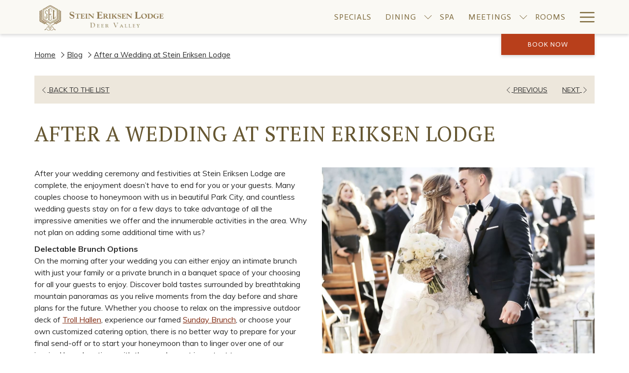

--- FILE ---
content_type: text/html; charset=UTF-8
request_url: https://www.steinlodge.com/blog/after-a-wedding-at-stein-eriksen-lodge
body_size: 16459
content:
<!doctype html>
<html dir="ltr" lang="en" data-lang="" data-template="news-detail" data-template-source="tc-theme">
<head>
<script>
	var galaxyInfo = {
		website_id: 2271,
        tvs: 1,
	    cms_id: 60519,
	    iso: "en_US",
	    local: "en",
	    traduction_id: 1,
	    env: "prod",
	    domain_unique_id: "c777ea633003bf1f0aadc683407b0830",
	    proxy_url: "https://tc.galaxy.tf",
	    proxy_key: "9b28d58c573557d7cc26e476e7a7a90f",
	    proxy_url_lead: "https://tc.galaxy.tf/leads?key=9b28d58c573557d7cc26e476e7a7a90f&glx-website-id=2271&glx-trad-id=1",
	    proxy_user_pool_id: "",
	    item_previous:"7547",
	    item_current:"7549",
	    item_next_item:"7555",
	    item_count:"103",
	    auto_visibility_start: "",
	    auto_visibility_end: "",
	    visibility_redirect_url: "",
	    locales_theme:"/json/locale/2271/1/1",
	    live_website: true,
	    backstage: "https://www.travelclick-websolutions.com"
	}
	</script>
<script type="text/javascript" src="https://app.secureprivacy.ai/script/671fb5124b75aa88331d0ad2.js"></script>
<script>
    window.addEventListener("sp_init", function (evt) {
        window.sp.switchLanguage('en');
    }, false);
</script>
<script>var galaxyGMS=function(){var e;return{isUserLoggedIn:function(){try{var r=sessionStorage.getItem("gms_profil_data")||localStorage.getItem("gms_profil_data");return!!(r&&(e=JSON.parse(r))&&e.firstName&&e.timestamp&&45>(+new Date-e.timestamp)/1e3/60)}catch(e){return!1}},userTierKey:function(){if(this.isUserLoggedIn()){var r=e.levelName;if("string"==typeof r)return r.toLowerCase().replace(/ /g,"_")}return!1}}}();</script>

<link rel="preconnect" href="https://fonts.gstatic.com" crossorigin />
<link rel="preload" as="style" href="https://fonts.googleapis.com/css?family=Actor:400,400i,700,700i&display=swap&subset=latin,latin-ext"><link rel="stylesheet" href="https://fonts.googleapis.com/css?family=Actor:400,400i,700,700i&display=swap&subset=latin,latin-ext" media="print" onload="this.media='all'"><noscript><link rel="stylesheet" href="https://fonts.googleapis.com/css?family=Actor:400,400i,700,700i&display=swap&subset=latin,latin-ext"/></noscript>
<link rel="preload" as="style" href="https://fonts.googleapis.com/css?family=Muli:400,400i,700,700i&display=swap&subset=latin,latin-ext"><link rel="stylesheet" href="https://fonts.googleapis.com/css?family=Muli:400,400i,700,700i&display=swap&subset=latin,latin-ext" media="print" onload="this.media='all'"><noscript><link rel="stylesheet" href="https://fonts.googleapis.com/css?family=Muli:400,400i,700,700i&display=swap&subset=latin,latin-ext"/></noscript>
<link rel="preload" as="style" href="https://fonts.googleapis.com/css?family=Montserrat:400,400i,700,700i&display=swap&subset=latin,latin-ext"><link rel="stylesheet" href="https://fonts.googleapis.com/css?family=Montserrat:400,400i,700,700i&display=swap&subset=latin,latin-ext" media="print" onload="this.media='all'"><noscript><link rel="stylesheet" href="https://fonts.googleapis.com/css?family=Montserrat:400,400i,700,700i&display=swap&subset=latin,latin-ext"/></noscript>
<meta http-equiv="Content-Security-Policy" content="upgrade-insecure-requests">
<meta name="viewport" content="width=device-width, initial-scale=1.0, maximum-scale=2.0, user-scalable=1">
<link rel="stylesheet" href="/css/custom/2271/1/main/9250b7072a6d19ec42c062ea44364b1b/main.css" data-theme-name="th1">
<script>
// Picture element HTML5 shiv
document.createElement( "picture" );
</script>
<script>var BIDnumber = '0';</script>

<style>
  :root {
    --btn-animation-type: Instant;

    --hero-animation-type: ;
    --hero-animation-start: No animation;
    --hero-animation-slider: Fade out image;
    --hero-animation-slider-delay: 6000ms;
    --hero-animation-pages: Homepage;

    --on-scroll-animation: ;
    --on-scroll-animation-pages: Homepage;
  }
</style>
<style>
/* While loading */
glx-tc-lead-rate:not([data-state="ready"]) {
    opacity: 0.5;
    cursor: wait;
}
/* avoid content jumping after loading in case there is no fallback */
glx-tc-lead-rate-member-value,
glx-tc-lead-rate-value {
    &:empty::before {
        content: '\00a0'; /* &nbsp; equivalent to force taking space */
    }
}
/* If there is no rate or fallback, we hide the rate */
glx-tc-lead-rate[data-empty="true"] {
    display: none!important;
}
</style>


<!-- webcomponents for rates from proxy -->
<script type="module" src="/integration-tools/rate-components/public/rates-proxy.js?v1.3.0" ></script>


<link type="image/x-icon" href="https://image-tc.galaxy.tf/wiico-4f09ajf4g6kbp3vmu7vu1srt/favicon.ico" rel="shortcut icon"/>
<link href="https://fonts.googleapis.com/css?family=PT+Serif&display=swap" rel="stylesheet">
<link href="https://fonts.googleapis.com/css?family=Actor:400" rel="stylesheet">
<link href="https://fonts.googleapis.com/css?family=Actor:300" rel="stylesheet">
<link href="https://fonts.googleapis.com/css?family=PT+Serif:400" rel="stylesheet">
<link href="https://fonts.googleapis.com/css?family=Muli:400" rel="stylesheet">

<style type="text/css" media="screen">

.m-footer-base_2--top {padding: 20px 0 20px !important;}

.m-footer-base_2--topWrap {justify-content: center !important;}

.m-footer-base_1--topForm input, .m-footer-base_1--topForm button, .m-footer-base_2--bottomForm input, .m-footer-base_2--bottomForm button {border: 1px solid #2a2a2a;}

.m-footer-base_2--divider {border-bottom: 1px solid #2a2a2a;}

.m-footer-base_2 a {text-decoration: underline;}

.gallery-filters .btn-link.active {color: #676767;}

.wsite-youtube-container {
position: relative;
padding-bottom: 56.25% !important;
padding-top: 30px;
height: 0;
overflow: hidden;
}
.wsite-youtube-container iframe, .wsite-youtube-container .wsite-youtube-coverbox {
position: absolute;
top: 0;
left: 0;
width: 100%;
height: 100%;
}

/* adds black background to element*/
.ui-panel-dark{
padding:30px;
background:#000000bf;
}

/* class for white text */
.stein-contrast-light-text{
color:#FFF;
}

/* centers external links in restaurant detail page - Opentable button in Glitretind page */
.g_restaurant-detail .detail-page__external-link{
margin: 29px auto;
text-align: center;
}
</style>

<!-- Facebook verification - case # 004335357 -->
<meta name="facebook-domain-verification" content="23rm9m1s3w03wtnqvpixz9m4yu6a6g" />

<!-- Facebook verification - case # 002754230-->
<meta name="facebook-domain-verification" content="1acp9g3n9brcayscvha6monrsqp6tx" />


<!-- Global site tag (gtag.js) - Google Marketing Platform -->

<script async src="https://www.googletagmanager.com/gtag/js?id=DC-10254307"></script>

<script>

window.dataLayer = window.dataLayer || [];

function gtag(){dataLayer.push(arguments);}

gtag('js', new Date());



gtag('config', 'DC-10254307');

</script>

<!-- End of global snippet: Please do not remove -->

<!--

Event snippet for Partner_Stein Erickson Lodge on https://www.the-chateaux.com: Please do not remove.

Place this snippet on pages with events you’re tracking.

Creation date: 11/30/2021

-->

<script>

gtag('event', 'conversion', {

'allow_custom_scripts': true,

'send_to': 'DC-10254307/[activityGroupTagString]/[activityTagString]+standard'

});

</script>

<noscript>

<img src="https://ad.doubleclick.net/ddm/activity/src=10254307;type=;cat=;dc_lat=;dc_rdid=;tag_for_child_directed_treatment=;tfua=;npa=;gdpr=${GDPR};gdpr_consent=${GDPR_CONSENT_755};ord=1?" width="1" height="1" alt=""/>

</noscript>

<!-- End of event snippet: Please do not remove -->


<!-- Campaign Web Tracking Code -->
<!-- Please insert the following code between your HTML document head tags to maintain a common reference to a unique visitor across one or more external web tracked sites -->

<!-- Campaign Web Tracking Code -->
<!-- Please insert the following code between your HTML document head tags to maintain a common reference to a unique visitor across one or more external web tracked sites. -->

<meta name="com.silverpop.brandeddomains" content="www.pages03.net,www.steincollection.com,www.steinlodge.com,www.steinres.com,www.the-chateaux.com"/>

<script src="https://www.sc.pages03.net/lp/static/js/iMAWebCookie.js?5a0270e3-189ae1e9c8f-2a18a68af2326d930bfc95feffbf231d&h=www.pages03.net" type="text/javascript"></script>
<title>After a Wedding at Stein Eriksen Lodge | Stein Lodge Blog</title>
<meta name="description" content="Learn more about Stein Eriksen Lodge. After a Wedding at Stein Eriksen Lodge is our latest blog post." />
<meta name="keywords" content="" />
<meta property="og:site_name" content="Stein Eriksen Lodge" />
<meta http-equiv="content-type" content="text/html; charset=UTF-8" />
<meta name="robots" content="index, follow" />
<meta name="google-site-verification" content="T1u0lvTCrwOuFv0khFpnTSqwnhQSliRn0WKX_BBrea8" />
<link rel="canonical" href="https://www.steinlodge.com/blog/after-a-wedding-at-stein-eriksen-lodge" />
<meta property="og:url" content="/blog/after-a-wedding-at-stein-eriksen-lodge" />
<meta property="og:title" content="After a Wedding at Stein Eriksen Lodge | Stein Lodge Blog" />
<meta property="og:description" content="Learn more about Stein Eriksen Lodge. After a Wedding at Stein Eriksen Lodge is our latest blog post." />
<meta property="og:locale" content="en_US" />
<meta name="msvalidate.01" content="182FD7384EAC65DE2C1728A58758C224" />
<script type="application/ld+json">{"@context":"https:\/\/schema.org","@type":"BreadcrumbList","itemListElement":[{"@type":"ListItem","position":1,"item":{"@id":"https:\/\/www.steinlodge.com\/","name":"Home"}},{"@type":"ListItem","position":2,"item":{"@id":"https:\/\/www.steinlodge.com\/blog","name":"Blog"}},{"@type":"ListItem","position":3,"item":{"@id":"https:\/\/www.steinlodge.com\/blog\/after-a-wedding-at-stein-eriksen-lodge","name":"After a wedding at stein eriksen lodge"}}]}</script>
<script>var websiteID = 2271;</script>
<script>var cms = 60519</script>
<script>var ts_roll_up_tracking = 'enabled';</script>
<script> var ts_analytics = {"booking_engine_hotel_id":"16139004","hotel_bid":"","master_brand_bid":"","brand_bid":"","master_brand_chain_id":""}</script>
<script>
window.dataLayer = window.dataLayer || [];
var dl = {"pageLanguage":"en","tvs":"tvs_yes","websiteLanguage":"en","pageSection":"not_applicable","pageSubSection":"not_applicable","contentGroup":"not_applicable","globalProduct":"web","event":"datalayer-first-render","productPurchased":"essentials","propertyWebsiteLanguages":1,"webHostname":"steinlodge.com","parentHostname":"not_applicable"};
				dl.loggedIn = galaxyGMS.isUserLoggedIn() ? "yes" : "no";
				dl.memberTier = galaxyGMS.userTierKey() ? galaxyGMS.userTierKey() : "null";
window.dataLayer.push(dl);
</script>
<script>(function(w,d,s,l,i){w[l]=w[l]||[];w[l].push({'gtm.start':
		new Date().getTime(),event:'gtm.js'});var f=d.getElementsByTagName(s)[0],
		j=d.createElement(s),dl=l!='dataLayer'?'&l='+l:'';j.async=true;j.src=
		'https://www.googletagmanager.com/gtm.js?id='+i+dl;f.parentNode.insertBefore(j,f);
		})(window,document,'script','dataLayer','GTM-TL2MM4B');
		</script>

<style>
/* For WYSIWYG content, CSS class are added to figure/images instead of relying only on inline style attribute. These images have the class "glx-cke5-image" added so we can target them safely. */
figure.image_resized.glx-cke5-image[style*="width"] img {
    width: 100%;
    height: auto;
}
</style>
<script>
				(function(w,d,s,l,i){w[l]=w[l]||[];w[l].push({'gtm.start':
				new Date().getTime(),event:'gtm.js'});var f=d.getElementsByTagName(s)[0],
				j=d.createElement(s),dl=l!='dataLayer'?'&l='+l:'';j.async=true;j.src=
				'https://www.googletagmanager.com/gtm.js?id='+i+dl;f.parentNode.insertBefore(j,f);
				})(window,document,'script','dataLayer','GTM-PFX2HDK');
				</script>
<script>_dynamic_base = "https://dynamic.travelclick-websolutions.com"</script>
</head>
<body class="g_news-detail no-js sticky-footer header1
    " 
   
  data-g-recaptcha-site-key="6Leaeh8pAAAAAOOAe9G7Fmeo--JBuWV5lD_ynMxe" 
>
<script>document.body.classList.remove("no-js");document.body.classList.add('js-loading');</script>
<script>
  var websiteGlobalVariables = {
    'rates': {
      'hideOldPrices': false
    }
  };

  // Set the CSS custom property dynamically
  document.documentElement.setAttribute(
    'data-hide-old-prices',
    websiteGlobalVariables.rates.hideOldPrices
);
</script>
<a href="#header-content" class="skip-main">Skip to navigation</a>

<a href="#site-content" class="skip-main">Skip to main content</a>

<a href="#footer-content" class="skip-main">Skip to footer</a>

<img id="tc-theme-svg-list" src="/integration/tc-theme/public/svg/svg-icons.svg" alt="Website's SVG icons" width="0" height="0"/>









  <script type="text/template" id="extension-zone-cs-container"></script>
<script>
  if(!window.hotelModule) {
    window.hotelModule = [];
  }
  window.hotelModule['id-a4480404016f3c7b35febc9f19456525'] = {
    url: '/json/search/1/1/hotels-dropdown-data.json'
  }
  window.headerMenu = {navItems: [{"url":"\/specials","current":"","name":"Specials","target":""},{"url":"\/dining","current":"","name":"Dining","target":"","subpages":[{"url":"\/dining\/bonbons","current":"","name":"Chocolate Bon Bons","target":""},{"url":"\/dining\/stein-alpenglobes","current":"","name":"Stein Alpenglobes","target":""},{"url":"\/dining\/glitretind-restaurant","current":"","name":"Glitretind","target":""},{"url":"\/dining\/troll-hallen-lounge","current":"","name":"Troll Hallen","target":""},{"url":"\/dining\/champions-club","current":"","name":"Champions Club","target":""},{"url":"\/dining\/first-tracks-kaffe","current":"","name":"First Tracks Kaffe","target":""},{"url":"\/dining\/in-room-dining-bar-packages","current":"","name":"In-Room Dining & Bar Packages","target":""},{"url":"\/dining\/stein-burger","current":"","name":"Stein Burger","target":""},{"url":"\/dining\/stein-s-famous-sunday-brunch","current":"","name":"Stein's Famous Sunday Brunch","target":""}]},{"url":"\/spa","current":"","name":"Spa","target":""},{"url":"\/meetings","current":"","name":"Meetings","target":"","subpages":[{"url":"https:\/\/wl-suppliers.app.cvent.com\/?accessKey=f014a3ca5bb70697&uid=0ZFT8","current":"","name":"Request for Proposal","target":"_blank"},{"url":"https:\/\/connect.socialtables.com\/embed\/4145","current":"","name":"Interactive Floor Plans","target":"_blank"},{"url":"https:\/\/document-tc.galaxy.tf\/wdpdf-8r62md8g4yplcqj8wwvfzelou\/meetings_cms-document.pdf","current":"","name":"Event Planning Guide","target":"_blank"},{"url":"https:\/\/www.steinlodge.com\/weddings","current":"","name":"Weddings","target":""},{"url":"\/meetings\/meet-our-team","current":"","name":"Meet Our Team","target":""}]},{"url":"\/rooms","current":"","name":"Rooms","target":""},{"url":"\/photos","current":"","name":"Photos","target":""},{"url":"\/web-cam","current":"","name":"Web Cam","target":""},{"url":"\/things-to-do","current":"","name":"Things To Do","target":""},{"url":"\/lincolnexperience","current":"","name":"Lincoln Experience - Winter","target":""},{"url":"https:\/\/www.steineriksen.com\/blank","current":"","name":"Rental Shop","target":"_blank"},{"url":"\/amenities","current":"","name":"Amenities","target":""},{"url":"\/weddings","current":"","name":"Weddings","target":""},{"url":"\/reviews","current":"","name":"Reviews","target":""},{"url":"\/blog","current":"current","name":"Blog","target":""},{"url":"https:\/\/www.steinsrealty.com\/","current":"","name":"Real Estate","target":"_blank"},{"url":"https:\/\/www.steincollection.com\/","current":"","name":"Stein Collection","target":"_blank"},{"url":"\/careers","current":"","name":"Careers","target":""},{"url":"\/press","current":"","name":"Press","target":""},{"url":"\/sustainability","current":"","name":"Sustainability","target":"_blank"},{"url":"\/contact-us","current":"","name":"Contact Us","target":""},{"url":"http:\/\/www.sel-owners.com\/","current":"","name":"Owner's Login","target":"_blank"}]}
  window.headerConfigs = {
      headerId: 'id-a4480404016f3c7b35febc9f19456525',
      hrefLanguage: 'en',
      showSecondaryNavigation: false,
      showLevelThreeNavigation: true,
      secondaryNav: [],
      logo: {
        link: '/',
        linkTarget: false,
        title: 'Back to the homepage',
        hasBackground: false,
        background: '#FAF9F4',
        hasScrollLogo: false,
        scrollLogo: '',
        scrollLogoAlt: '',
        hasMobileLogo: true,
        mobileLogo: 'https://image-tc.galaxy.tf/wipng-1lrfcw08wapllut2xf0nphxjv/1574099792-5dd2db50cbf8a-thumb.png?width=250',
        logo:'https://image-tc.galaxy.tf/wipng-dktoqoi6ia2rpksl8ontv2mtr/steinlogo.png?width=500',
        logoAlt: '',
        additionalLanguagesLogosSettings: {
          isEnabled: false,
          hasLogo: false,
          logo: '',
          hasScrollLogo: true,
          scrollLogo: '',
          scrollLogoAlt: '',
          hasMobileLogo: false,
          mobileLogo: '',
          hasBackground: false,
          background: '',
        },
      },
      showLanguageSwitcher: false,
      languageSwitcher: {
  
},
      showCurrencySwitcher: true,
      hasPhoneNumber: false,
      phoneNumber: '',
      phoneNumberSanitized: '',
      phoneNumberLabel: '',
      hasSubpages: true,
      maxNavItems:'5',
      hamburgerIconColor: '',
      bookNowLabel: 'Book now',
      dropShadowOnScroll: true,
      headerMenu:{ navItems:'' },
      gmsHeaderDropdown: {},
      hotelDropdownConfig:{
        crossWebsiteLinking: false,
        homeLink: '',
        homeLinkLabel: ``,
        homeIcon: false,
        customHomeIcon: '',
        groupHotelsDropdowns: '',
        defaultHotel: ``,
        uncategorisedHotel: ``,
      },
      locales: {
        showSubMenuFor:'show submenu for ',
        moreLink:'More link',
        mainNavigation:'main navigation',
        opensBookingMask:'opens booking mask',
        closeBookingMask:'close booking mask',
        closeMoreMenu:'close more menu',
        backToTheMenu:'back to the menus',
        gms_helloUser:'Hello,',
        gms_signOut:'Sign Out',
        gms_point: 'Point',
        gms_points: 'Points',
        gms_night:'Night',
        gms_nights:'Nights',
        gms_stay:'Stay',
        gms_stays:'Stays',
        call_us:'call us at',
        menu:'Menu'
      }  
    }
</script>
<div id="header-one" class="header-one header-logo-alts" data-scroll-logo-alt="" data-logo-alt="Logo of Stein Eriksen Lodge Deer Valley" >
  <header-one></header-one>
</div>
   

<!-- BM CORE SETTING EXAMPLE -->
<script>
  const calendarSettings = {
  
    displayDateFormat:"MM/DD/YYYY",
    isLargeLayout: true,
  
  siteLanguage: 'en',
  firstDayOfTheWeek: 7,
  monthsToShow: 1,
  showDaysInNextAndPreviousMonths: false,
  
    minimumDaysOfStay: 1,
    minimumDaysOfStayDefault: 1,
    minimumDaysOfStaySecondary: 1,
    minimumDaysOfStayDefaultSecondary: 1,
    useMinimumDaysOfStaySecondary: false,
  
  useDefaultArrows: false,
  arrowsCustomClass: {
    prev: 'icon icon-arrow-left',
    next: 'icon icon-arrow-right',
  },
  checkIn: {
    field: 'bm-checkin-input',
    trigger: 'bm-checkin-trigger',
    container: 'bm-calendars',
  },
  checkOut:{
    field: 'bm-checkout-input',
    trigger: 'bm-checkout-trigger',
    container: 'bm-calendars',
  },
  flexibleDates: {
    enabled: false,
    field: 'flexible-dates-input',
    content: 'My dates are flexible',
    checkedMark: '<svg class="icon icon-arrow-bottom"><use href="#icon-check"></use></svg>'
  },
  ratesInCalendar: {
    enabled: false,
    device: 'desktop',
    dailyRatesData: [],
    indicatorColor: '',
    customCalendar: {
      calendarContainer: 'bm-rates-calendar',
      monthsContainer: 'bm-rates-calendar-months',
      monthsTrigger: 'bm-rates-month-trigger',
      daysContainer: 'bm-rates-calendar-days',
      daysTigger: 'bm-rates-calendar-days',
      applyTigger: 'bm-rate-calendar-apply',
      closeTigger: 'bm-rate-calendar-close',
    },
    indicatorLabel: "Lowest available rate",
    rateLabel: "Rates from ",
    backBtnLabel: "Go back",
    monthSelectorLabel: "Select your dates",
    applyBtnLabel: "Apply dates",
  },
  wcag: {
    selectedCheckInDate: "Selected check in date is",
    selectedCheckOutDate: "Selected check out date is",
    selectedCheckInDateText: "This button opens the calendar to select check in date.",
    selectedCheckOutDateText: "This button opens the calendar to select check out date.",
    selected: "Selected",
    checkInLiveRegionId: 'checkin-region',
    checkOutLiveRegionId: 'checkout-region',
    incorrectDateFormatEntered: "Incorrect date format used, please use date format",
    minimumDaysOfStay: "Minimum Night Stay",
    calendarExpanded: "Calendar Expanded",
  },
  labels: {
    previousMonth: "Previous Month",
    nextMonth: "Next Month",
  }
};
  const bm_core_settings = {
  dataContainer: 'bm-app',
  container: 'bm-box-wrapper',

  startingDate: '2020-08-04',

  calendars: calendarSettings,
  leadRates: {
    showRates:  1 ,
    showStrikeThroughRate: false,
    displayPrice: 'lead-rates-price',
    bestRateLogo: {
      enabled: false,
      logo: "",
      fallbackText: ""
    } 
  },
  wcag: {
    bookNow:{
      id: 'booking-mask-submit',
      opensInANewTab: "opens in a new tab"
    }
  },

  saveBookingSession:  false ,
  website: {
  hotelTypeId: '3',
  booking_engine_hotel_id: '16139004',
  booking_mask_url: 'https://book.steincollectionreservations.com/ecomm/shop/lodging/16139004',
  booking_engine_provider_id:  '32' ,
  second_booking_engine_provider_id: '0',
  second_booking_engine_hotel_id: '0',
  second_booking_engine_url: '',
  second_booking_mask_url: '',
  hasFamilyPricing: false,
  be_open_in_new_tab: true ,
  
    hotels:[]
  
},


module: 'hotel',
id: '2247',

};
  const bm_ui_settings = {
  dataContainer: 'bm-app',
container: 'bm-box-wrapper',
containers: {
  'header1': {
    vertical: { 
      base: '#bm-hero-container',
      noHero: '#no-hero',
      collapsed: '#bm-collapsed-wrapper',
      triggers: '.bm-collapsed-wrapper'
    }, 
    horizontal: {
      base: '#bm-horizontal-hero',
      belowHero: '#bm-horizontal-below-hero',
      noHero: '#no-hero',
      collapsed: '#bm-collapsed-horizontal-wrapper',
      triggers: '.bm-collapsed-wrapper'
    },
    'area-search': {
      base: '#bm-horizontal-hero',
      belowHero: '#bm-horizontal-below-hero',
      noHero: '#no-hero',
      collapsed: '#bm-collapsed-horizontal-wrapper',
      triggers: '.bm-collapsed-wrapper'
    },
    'horizontal-hotel-plus-air': {
      base: '#bm-horizontal-hero',
      belowHero: '#bm-horizontal-below-hero',
      noHero: '#no-hero',
      collapsed: '#bm-collapsed-horizontal-wrapper',
      triggers: '.bm-collapsed-wrapper'
    }
  },
  'header2': {
    vertical: { 
      base: '#bm-vertical-base',
      noHero: '#no-hero',
      collapsed: '#bm-vertical-base',
      triggers: '.bm-collapsed-wrapper'
    }, 
    horizontal: {
      base: '#bm-horizontal-hero',
      belowHero: '#bm-horizontal-below-hero',
      noHero: '#no-hero',
      collapsed: '#bm-collapsed-horizontal-wrapper',
      triggers: '.bm-collapsed-wrapper'
    },
    'area-search': {
      base: '#bm-horizontal-hero',
      belowHero: '#bm-horizontal-below-hero',
      noHero: '#no-hero',
      collapsed: '#bm-collapsed-horizontal-wrapper',
      triggers: '.bm-collapsed-wrapper'
    },
    'horizontal-hotel-plus-air': {
      base: '#bm-horizontal-hero',
      belowHero: '#bm-horizontal-below-hero',
      noHero: '#no-hero',
      collapsed: '#bm-collapsed-horizontal-wrapper',
      triggers: '.bm-collapsed-wrapper'
    }
  },
  'headerAdvanced': {
    vertical: { 
      base: '#bm-hero-container',
      noHero: '#no-hero',
      collapsed: '#bm-collapsed-wrapper',
      triggers: '.bm-collapsed-wrapper'
    }, 
    horizontal: {
      base: '#bm-horizontal-hero',
      belowHero: '#bm-horizontal-below-hero',
      noHero: '#no-hero',
      collapsed: '#bm-collapsed-horizontal-wrapper',
      triggers: '.bm-collapsed-wrapper'
    },
    'area-search': {
      base: '#bm-horizontal-hero',
      belowHero: '#bm-horizontal-below-hero',
      noHero: '#no-hero',
      collapsed: '#bm-collapsed-horizontal-wrapper',
      triggers: '.bm-collapsed-wrapper'
    },
    'horizontal-hotel-plus-air': {
      base: '#bm-horizontal-hero',
      belowHero: '#bm-horizontal-below-hero',
      noHero: '#no-hero',
      collapsed: '#bm-collapsed-horizontal-wrapper',
      triggers: '.bm-collapsed-wrapper'
    }
  },
},
hero: {
  container: 'm-hero',
  typeShort: 'm-hero_short'
},
//area-search
areaSearch: {
  enabled: false,
  URL: '',
  URLTarget: '',
  sortResultsBy: '',
  helperText: false,
  locationFieldSearch: false,
  disableCountrySearch: false,
  disableRegionSearch: false,
  disableCitySearch: false,
  disablePoiSearch: false,
  disableSearchIcons: false,
  enableAllDestinationSearch: false,
  hideCounterPerLevel: false,
  hideSecondaryInfomation: false,
  promocodePopUp: {
    container: 'bm-as-promocode-popup',
    trigger: 'bm-as-promocode-trigger',
    mobileClose: 'bm-as-promocode-close',
    mobileSaveChanges: 'bm-as-promocode-save-changes',
  }
},
roomPopUp: {
  enabled: 
    
      true
    ,
  cmsShowChildrenAges:  false ,
  container: 'bm-pu-room-options',
  roomContainer: 'bm-pu__rooms-container',
  roomsSelector: 'js-as-room',
  roomNumber: 'js-room-number',
  childAgesContainer: 'js-room-child-ages',
  infantAgesContainer: 'js-room-infant-ages',
  trigger: 'bm-pu-room-trigger',
  triggerGuestCount: 'guest_count',
  triggerGuestLabel: 'guest_label',
  triggerAdultCount: 'adult_count',
  triggerAdultLabel: 'adult_label',
  triggerChildrenCount: 'children_count',
  triggerChildrenLabel: 'children_label',
  triggerRoomCount: 'room_count',
  triggerRoomLabel: 'room_label',
  mobileClose: 'bm-pu-room-close',
  mobileSaveChanges: 'bm-pu-room-save-changes',
  selectRoomLabel: "This button opens the room selector.",
  addRoom: 'add-room',
  removeRoom: 'subtract-room',
  trashRoom: 'bm-pu__room-remove',
  roomCounter: 'bm-pu-room-counter',
  adultSelector: 'bmadults',
  childSelector: 'bm-children',
  infantSelector: 'bm-infants',
  labels: {
    roomOptionsSaveChanges: "Save Changes",
    roomSingular: "Room",
    roomPlural: "Rooms",
    guestSingular: "Guest",
    guestPlural: "Guests",
    labelAdults: "Adults",
    labelChildren: "Children",
    childAgeInformation: "< 11 years old",
    infantAgeInformation: "< 2 years old",
    selectYourOccupancy: "Select your occupancy",
    addRoom: "Add Room",
    removeRoom: "Subtract Room",
    occupancy: "Occupancy",
  }
},
// button only
buttonOnly: {
  enabled: false,
  URL: 'https://book.steincollectionreservations.com/ecomm/shop/lodging/16139004',
  URLTarget: 'target="_blank" ',
  buttonClass: ''
},
//book  now buttons
bookNow: {
  mobile: {
    open: 'js-trigger-open-collapse',
    openLabel: "Book Now",
    close: 'js-trigger-close-collapse',
    closeLabel: "close"
  },
  desktop: {
    id: 'booking-mask-submit',
    label: "Book Now",
    open: 'js-trigger-open-collapse',
    openLabel: "Book Now",
    close: 'js-trigger-close-collapse',
    closeLabel: "close"
  }
},
// layout
layout: 'vertical',
fullyExpanded: false,
horizontalIsFullWidth: false,
isSticky: false,
position: 'right',
collapsed: 'opened',
collapsePosition: 'below the nav bar',
//check in/out labels
checkInLabel: "Check In",
checkOutLabel: "Check Out",
requiredFieldsLocal: "* Fields Required",
headerType: null,
  //calendars information shared with core
  calendars: calendarSettings,
  //hotel select
hotelSelect: 'booking-mask-hotel',
hotelSelectWrapper: 'booking-mask-hotel-wrapper',
selectHotelLabel: "Select Hotel",
selectHotelPlaceHolder: "Select Hotel",
showNumberOfHotels: false,
hotelSelectRequired: false,
showHotelCountry: false,
//rooms
showRooms: true,
rooms: {
  id:'bm-rooms',
  min: '1',
  max: '10',
  defaultValue: "1",
  label: "Rooms",
  required: false
},

//adults 
showAdults: true,
adults: {
  id:'bmadults',
  min: '1',
  max: '10',
  defaultValue: "1",
  label: "Adults",
  required: false
},

//children
showChildren: true,
children: {
  id:'bm-children',
  min: '0',
  max: '10',
  defaultValue: '0' || 0 ,
  label: "Children",
  required: false,
  disabled: false
},
childAges: {
  id:'bm-childAges',
  min: 0,
  max: 12,
  defaultValue:  0 ,
  label: "Child age by Check-in",
  required: false,
  infantEnabled: true
},

//infants
showInfants:  true ,
infants: {
  id: 'bm-infants',
  min: '0',
  max: '2',
  defaultValue: '0' || 0,
  label: "Infants",
  required: false,
  disabled: false
},
infantAges: {
  id: 'bm-infantAges',
  min: 0,
  max: 1,
  defaultValue:  0 ,
  label: "Infants age by Check-in",
  required: false
},
//hotel + air
showHotelAir: false,
hotelAir: {
  preselectHotelAir: false,
  hotelId:'hotel-only-btn',
  airId:'hotel-air-btn',
  srLabel: "Select booking type",
  hotelLabel: "Hotel",
  airLabel: "Hotel + Air",
  departureCityLabel: "Departure City",
  departureLoadingText: "Searching",
  departureCityWrapperId: 'departure-city-wrapper',
  departureCityId: 'departure-city',
  trigger: 'hotel-air___btn',
  triggerHotelAir: '#hotel-air-btn',
  required: true
},

showRates: true,
showRetailRates: !websiteGlobalVariables.rates.hideOldPrices,
leadRates: {
  defaultRate: "Make A Reservation",
  rate: '',
  label: "Rates from",
  opensInANewTab: "opens in a new tab",
  
    customRatesURL: false,
    URL: 'https://book.steincollectionreservations.com/ecomm/shop/lodging/16139004',
  
  bestRateLogo: {
    enabled: false,
    logo: "",
    fallbackText: ""
  } ,
  iHotelierConfig: '',
  locales: {
    loadingText: "Loading",
    ratesFrom: "Rates from "
  }
},
  showModifyLink:  0 ,
modify: {
  id:'modifyBooking',
  bookingMaskURL: 'https://book.steincollectionreservations.com/ecomm/shop/lodging/16139004',
  bookingEngineURL: 'https://book.steincollectionreservations.com/ecomm/shop/lodging/16139004',
  text: {
    modifyBooking: "Modify Booking",
    openPopup: "Opens modify booking window",
    closePopup: "Close modify booking window",
    enterReservationNumber: "Please, enter your reservation number.",
    reservationNumber: "Reservation number",
    submitReservationNumber: "Submit reservation number",
    required: "required",
    allFieldsAreRequired: "(All fields are required)",
    opensInANewTab: "opens in a new tab",
    submit:  "Submit",
    selecHotel: "Select Hotel"
  }
},
  //promocode

    hasPromocode: true,
    promocodeId: 'booking-mask-promocode',
    multiPromocodeValueInput: 'js-bm-source-promocode-value',
    multiPromocodeTypeInput: 'js-bm-source-promocode-name',
    multiPromocodeRealInput: 'js-bm-fill-promocode',
    
    
    
    
    
    numberOfPromoCodes: 1,
    promocodeWCAG: {
        gotACode: "Got a promocode?",
        openPromocode: "Opens promocode window",
        enterYourPromo: "Enter your promocode",
        clearPromocode: "Clear promocode",
        closePromocodeWindow: "Close promocode window",
        addYourCode: "Add your code",
        selectCodeType: "Select code type",
        enterYourPromo: "Enter your promocode",
        applyPromocode: "Apply promocode",
        addPromo: "Add",
        promocodeWindowDescription: "This window allows you to enter one of the available types of promocodes",
    },



showPromo:  1 ,

  promoCode: {
    label: "Promo Code",
    labelPlaceholder: "Promo Code",
    promocodeType: 'discount',
    hasDefaultValue:  false ,
    defaultValue: "",
  },


showTravelAgencyPromo:  0 ,


showGroupPromo:  0 ,


showRateAccessCorporatePromo:  0 ,

  website: {
  hotelTypeId: '3',
  booking_engine_hotel_id: '16139004',
  booking_mask_url: 'https://book.steincollectionreservations.com/ecomm/shop/lodging/16139004',
  booking_engine_provider_id:  '32' ,
  second_booking_engine_provider_id: '0',
  second_booking_engine_hotel_id: '0',
  second_booking_engine_url: '',
  second_booking_mask_url: '',
  hasFamilyPricing: false,
  be_open_in_new_tab: true ,
  
    hotels:[]
  
},


module: 'hotel',
id: '2247',

}
  bm_ui_settings.areaSearch.labels = {
    searchHint: 'Please enter 3 or more characters',
    noResultsFound: 'No results found',
    locationSearchLabel: 'Where do you want to go?',
    locationSearchPlaceholder: 'Country, city, region or hotel',
    asCalendarMonthPlaceholder: 'month label',
    bestRateGuaranteeLabel: 'Best Rate Guarantee',
    specialCode: 'Special Code',
    codeType: 'Code Type',
    code: 'Code',
    applyCode: 'Apply Code',
    searchDropDownDescription: 'Search location or property',
    searchBMInAreaSearchPage: 'ASM Search',
    updateBMInAreaSearchPage: 'Update',
};

</script>





  
  
    
    
    
  




  


<!-- BM DATA ATTR EXAMPLE -->
<div id="bm-app"
  data-booking-mask-type="bmvt2-right" 
  data-mobile-booking-mask-type="bmco2" 
></div>




    



<div id="main-content" role="main">
    




<div id="no-hero" class="no-hero"></div>


    
      
        <script>
          if(!window.heroSliderItemList) {
            window.heroSliderItemList = [];
          }
  
      </script>    
          



      <nav class="breadcrumb-container" aria-label="breadcrumb" role="navigation">
  <div class="container">
    <ol class="m-breadcrumb">
              <li class="m-breadcrumb--item">
          <a class="m-breadcrumb--link" href="/">Home</a>
        </li>
              <li class="m-breadcrumb--item">
          <a class="m-breadcrumb--link" href="/blog">Blog</a>
        </li>
              <li class="m-breadcrumb--item">
          <a class="m-breadcrumb--link" href="/blog/after-a-wedding-at-stein-eriksen-lodge">After a Wedding at Stein Eriksen Lodge</a>
        </li>
          </ol>
  </div>
</nav> 

    <div id="site-content">
        <div class="container p-room">
            
                <nav class="module-nav color-box" data-position="top">
    <div class="row">
        <div class="col-sm-6 module-nav__col pull-right-rtl">
            <div class="module-nav__group">
                    <a href="/blog" /blog class="module-nav__item">
                    <svg class="icon icon-arrow-left" aria-hidden="true"><use href="#icon-arrow-left"></use></svg>
                    <span class="icon__text">Back to the list</span>
                    <span class="sr-only"> opens in a new tab</span>

                </a>
            </div>
        </div>
        
        <div class="col-sm-6 module-nav__col">
            <div class="module-nav__group module-nav__group--prev-next">
                <a href="/blog/behind-the-lodge-chef-jeremy-garcia" class="module-nav__item prev">
                    <svg class="icon icon-arrow-left" aria-hidden="true"><use href="#icon-arrow-left"></use></svg>
                    <span class="icon__text">Previous</span>
                </a>
                <a href="/blog/fall-recipe-from-glitretind-restaurant" class="module-nav__item next">
                    <span class="icon__text">Next</span>
                    <svg class="icon icon-arrow-right" aria-hidden="true"><use href="#icon-arrow-right"></use></svg>
                </a>
            </div>
        </div>
        
    </div>
</nav>

            
            <hgroup>
                <h1 class="h1">After a Wedding at Stein Eriksen Lodge</h1>
                
            </hgroup>
            <div class="row">
                
                <div class="col-sm-6 m-content-object--col col-sm-push-6 ">
                    
                    

<div class="js-slider__wrapper id-a4480404016f3c7b35febc9f19456525">
    
    <div class="cms-radius cms-border" style="border-radius:px">
        <div class="ratio-4-3-slider js-slider" data-pagination="true">
                        
            <div class="ratio-4-3">
                <div class="ratio-content">
                    <picture>
                        <img srcset="https://image-tc.galaxy.tf/wijpeg-akxavgbeieocd99vjd3jh6xfi/xx9hjffc_standard.jpg?crop=0%2C500%2C1333%2C1000&width=381 381w,
                                https://image-tc.galaxy.tf/wijpeg-akxavgbeieocd99vjd3jh6xfi/xx9hjffc_standard.jpg?crop=0%2C500%2C1333%2C1000&width=928 928w,
                                https://image-tc.galaxy.tf/wijpeg-akxavgbeieocd99vjd3jh6xfi/xx9hjffc_standard.jpg?crop=0%2C500%2C1333%2C1000&width=1140 1140w"
                            sizes= "(max-width: 767px) 381px,
                                (max-width: 1199px) 928px,
                                (min-width: 1200px) 1140px"
                                data-lazy="https://image-tc.galaxy.tf/wijpeg-akxavgbeieocd99vjd3jh6xfi/xx9hjffc_standard.jpg?crop=0%2C500%2C1333%2C1000"
                                src="[data-uri]"
                                alt="A bride & groom kissing in a wedding ceremony at Stein Lodge">
                    </picture>
                </div>
            </div>
            
                    </div>
    </div>
    <div class="room-slider-footer clearfix">
        <div class="pull-left">
            
        </div>
        <div class="pull-right">
            <div class="js-slider__insert-grouped-actions"></div>
        </div>
    </div>
</div>

                        
                    
                </div>
                

                <div class="col-sm-6 m-content-object--col col-sm-pull-6">
                    <div class="">
                        <div class="">
                            <div class="m-content-object--content has-rsp-read-more cms-html-var"><p>After your wedding ceremony and festivities at Stein Eriksen Lodge are complete, the enjoyment doesn&rsquo;t have to end for you or your guests. Many couples choose to honeymoon with us in beautiful Park City, and countless wedding guests stay on for a few days to take advantage of all the impressive amenities we offer and the innumerable activities in the area. Why not plan on adding some additional time with us?</p>

<p><strong>Delectable Brunch Options</strong><br />
On the morning after your wedding you can either enjoy an intimate brunch with just your family or a private brunch in a banquet space of your choosing for all your guests to enjoy. Discover bold tastes surrounded by breathtaking mountain panoramas as you relive moments from the day before and share plans for the future. Whether you choose to relax on the impressive outdoor deck of <a href="https://www.steinlodge.com/troll-hallen-lounge.html" target="_blank">Troll Hallen</a>, experience our famed <a href="https://www.steinlodge.com/glitretind.html" target="_blank">Sunday Brunch</a>, or choose your own customized catering option, there is no better way to prepare for your final send-off or to start your honeymoon than to linger over one of our inspired brunch options with the people most important to you.</p>

<p><strong>Area Activities</strong><br />
Park City offers an <a href="https://www.steinlodge.com/things-to-do.html" target="_blank">abundance of activities</a> for all year-round. In winter, there is of course, the world-renowned skiing. Additionally, you&rsquo;ll find recreational options including snowboarding, snowmobiling, and ice skating to name a few. For a truly dreamy and memorable escapade, try an old-fashioned, horse-drawn sleigh ride. Or, embrace the newest in winter sports crazes by trying fat bike riding &ndash; a fun new sport relying on the mountain bike version of snow tires.<br />
Summer brings along plenty of opportunities for enjoyment and entertainment as well. Experience the thrill of Park City&rsquo;s Alpine Slide and Summer Bobsled, explore the many attractions of the Utah Olympic Park, or enjoy the beauty of a hot air balloon ride. From boating and fly fishing to ATV riding and mountain biking, outdoor enthusiasts will love the many choices here in Park City.<br />
Aside from outdoor and adventure activities, Park City offers an array of restaurants, eclectic shops, museums and art galleries in every season. Whether you and your guests are seeking romance, adventure or family fun, there is something for everyone to immerse themselves in.</p>

<p><strong>Hotel Amenities</strong><br />
Award-winning dining options and an impressive <a href="https://www.steinlodge.com/spa.html" target="_blank">Forbes Five-Star spa</a> may just offer enough of a reason to stay on after the wedding at Stein Eriksen Lodge. Oenophiles will delight in the impressive <a href="https://www.steinlodge.com/wine-cellar.html" target="_blank">wine cellar</a> featuring over 1,500 vintages and customizable tasting options. The appealing <a href="https://www.steinlodge.com/champions-club.html" target="_blank">Champions Club</a> offers a wide range of both old-school and high-tech arcade games for family fun. There&rsquo;s even a <a href="https://www.steinlodge.com/theater.html" target="_blank">56-seat movie theater</a> here for your pleasure, as well as two <a href="https://www.steinlodge.com/expansion.html" target="_blank">heated swimming pool</a>s and hot tubs to relax in.</p>

<p>Whether you and your guests decide to spend a few extra days or even weeks with us, every moment of your time here offers boundless opportunities for memorable moments and once-in-a-lifetime experiences. <a href="https://www.steinlodge.com/weddings.html" target="_blank">Choosing a wedding</a> at Stein Eriksen Lodge is an unforgettable experience from start to finish.</p>
</div>
                        </div>
                        
<div class="detail-page__external-link">
    <a href="https://www.steinlodge.com/blog/after-a-wedding-at-stein-eriksen-lodge" target="_blank" rel="noreferrer" class="btn btn btn-primary

" aria-label="Button (opens in a new tab)">Button</a>
</div>


                    </div>
                        

                </div>
            </div>

            
        </div>
        
    </div>
</div><!-- #main-content -->





<div id="back-to-top" class="back-to-top__wrapper ">
    <a class="back-to-top link-text" href="#top" data-page-height="1050">
        <span>Back to top</span>
        <div class="btn btn-ghost" aria-hidden="true" >
            <svg  xmlns="http://www.w3.org/2000/svg" viewBox="0 0 13.125 18.666">
                <title>Back to top</title>
                <path d="M.2 6.095a.662.662 0 0 0 .931.941L5.9 2.265v15.741a.655.655 0 0 0 .658.659.663.663 0 0 0 .668-.659V2.265l4.761 4.77a.675.675 0 0 0 .941 0 .659.659 0 0 0 0-.941l-5.9-5.9a.648.648 0 0 0-.931 0z"/>
            </svg>
        </div>
    </a>
</div>
<script>
    window.footerConfigs = {
        "footerLanguages": {
  
}
    }

    if(!window.footerOneTextFields) {
        window.footerOneTextFields = [];
    }
    window.footerOneTextFields['id-a4480404016f3c7b35febc9f19456525'] = {
        hotelName: ``,
        contact: `<p><img alt=\"\" src=\"https://image-tc.galaxy.tf/wijpeg-8l1frm7813426i639tvaopmca/file.jpg\" style=\"width: 600px; height: 400px;\" \/><\/p>\r\n`,
        copyright: `<p><img alt=\"\" src=\"https://image-tc.galaxy.tf/wipng-bgjtq5imojq4gmd9pvn2rn1s7/file.png\" style=\"width: 520px; height: 101px;\" \/><\/p>\r\n\r\n<p>&nbsp;<\/p>\r\n\r\n<p><strong>Stein Eriksen Lodge Deer Valley<\/strong>&nbsp;| 7700 Stein Way |&nbsp;\u200bPark City, Utah&nbsp;84060<br \/>\r\n<strong>Reservations:&nbsp;<\/strong><a class=\"navisTFN\" href=\"tel:8669960034\">(866) 996-0034<\/a>&nbsp;|&nbsp;<strong>Email:&nbsp;<\/strong><a href=\"mailto:info@steinlodge.com\"><u>info@steinlodge.com<\/u><\/a><span style=\"font-size:12px;\"><strong>\u200b<\/strong><\/span><br \/>\r\n<a href=\"\/notice-of-accessibility\"><span style=\"font-size:12px;\"><strong>NOTICE OF ACCESSIBILITY<\/strong><\/span><\/a><span style=\"font-size:12px;\"><strong>&nbsp;&nbsp;|&nbsp; <\/strong><\/span><a href=\"\/privacy-policy\"><span style=\"font-size:12px;\"><strong>PRIVACY POLICY<\/strong><\/span><\/a><span style=\"font-size:12px;\"><strong>&nbsp; &nbsp;<\/strong><\/span><br \/>\r\n<a href=\"https:\/\/www.steinlodge.com\/terms-and-conditions\"><span style=\"font-size:12px;\"><strong>TERMS &amp; CONDITIONS<\/strong><\/span><\/a><span style=\"font-size:12px;\"><strong>&nbsp;&nbsp;|&nbsp; <\/strong><\/span><a href=\"/cancellations\"><span style=\"font-size:12px;\"><strong>CANCELLATION POLICY<\/strong><\/span><\/a><\/p>\r\n\r\n<p><span style=\"font-size:12px;\"><strong>Stein Eriksen Lodge Deer Valley | Designed by&nbsp;<\/strong><\/span><a href=\"https:\/\/www.travelclick.com\/\" target=\"_blank\"><span style=\"font-size:12px;\"><strong><u>TravelClick<\/u><\/strong><\/span><\/a><span style=\"font-size:12px;\"><strong>, an Amadeus Company<\/strong><\/span><\/p>\r\n`
    }

    if(!window.footerOneLinks) {
        window.footerOneLinks = {};
    }
    window.footerOneLinks['id-a4480404016f3c7b35febc9f19456525'] = {}

    if(!window.footerOneNewsLetter) {
        window.footerOneNewsLetter = [];
    }
    window.footerOneNewsLetter['id-a4480404016f3c7b35febc9f19456525'] = {
        btnTitle: `SIGN UP WITH EMAIL`,
        placeholder: `Get the latest news`
    }

    if(!window.footerOneCustomHtml) {
        window.footerOneCustomHtml = [];
    }
    window.footerOneCustomHtml['id-a4480404016f3c7b35febc9f19456525'] = {
        contentHtml: ''
    }

    if(!window.footerOneLocales) {
        window.footerOneLocales = [];
    }
    window.footerOneLocales['id-a4480404016f3c7b35febc9f19456525'] = {
        opensInANewTab: `opens in a new tab`,
        addEmailToSub: `Add your email to subscribe`,
        followUs: `Follow us`
    }
</script>
<footer class="m-footer-base_1 js-footer-one-app" id="footer-content" data-footer-name="ft1" v-cloak>
    <footer-one-app
        :configs="{
            websiteType: 'hotel',
            blockId: 'id-a4480404016f3c7b35febc9f19456525',
            newsletter: {
                enabled: true,
                buttonOnly: false,
                url: 'https://content-us-1.content-cms.com/api/69b7a41b-fbbd-410f-96bc-1811cad9bd8a/forms/665493233303789568',
                opensInNewTab: true,
                style: 'Action'
            },
            logo: {
                logoTop: '',
                logoBottom: '',
                customBackground: {
                    enabled: false,
                    backgroundColor: ''
                },
                additionalLanguages: {
                    enabled: false,
                    logoTop: '',
                    logoBottom: '',
                    backgroundColor: ''
                }
            },
            hr: {
                enabled: false,
                width: '100',
                devices: 'All Devices'
            },
            socialIcons: {
                enabled: true,
                label: false
            },
            languageSelectorEnabled: false,
            widgetEnabled: false,
            socialIconLinks: {iconStyles: {
    iconStyle: '',
    socialIconColor: ''
},
socialLinks: {
    facebook: 'https://www.facebook.com/SteinLodge/',
    facebookTarget: true,
    twitter: '',
    twitterTarget: false,
    tripAdvisor: 'https://www.tripadvisor.com/Hotel_Review-g57097-d99841-Reviews-Stein_Eriksen_Lodge_Deer_Valley-Park_City_Utah.html',
    tripAdvisorTarget: true,
    instagram: 'https://www.instagram.com/steinlodge/',
    instagramTarget: true,
    youTube: '',
    youTubeTarget: false,
    pinterest: '',
    pinterestTarget: false,
    weChat: '',
    weChatTarget: false,
    linkedin: '',
    linkedinTarget: false,
    tiktok: '',
    tiktokTarget: false,
    xing: '',
    xingTarget: false,
    google: '',
    googleTarget: false,
    lineMessenger: '',
    lineMessengerTarget: false,
    whatsapp: '',
    whatsappTarget: false,
    weibo: '',
    weiboTarget: false,
    flickr: '',
    flickrTarget: false,
    foursquare: '',
    foursquareTarget: false,
    snapchat: '',
    snapchatTarget: false
},
locales: {
    opensInANewTab: 'opens in a new tab',
}},
            customSocialIconsList: {iconColor: '',
customSocialIconsList: []}
        }"
    >
    </footer-one-app>
    
</footer>
<script type="text/javascript" id="lightbox_json_store">
	var GalaxyPersonalization = { pageCampaigns : [],
	allActiveCampaigns : []}
</script>

<script src="/frontend/galaxy-helpers/public/galaxy-helpers.js?v=l-0ebc05d1-6f07-4f88-9183-73b79443b6bb"></script><!-- Generated by Galaxy-->
<script type="text/template" id="sliderPrevArrow">
    <button class="slick-prev" aria-label="Go to previous slideshow element" type="button"><svg aria-hidden="true" class="icon icon-arrow-left"><use href="#icon-arrow-left"></use></svg> <span class="sr-only">Previous</span></button>
</script>
<script type="text/template" id="sliderNextArrow">
    <button class="slick-next" aria-label="Go to next slideshow element" type="button"><svg aria-hidden="true" class="icon icon-arrow-right"><use href="#icon-arrow-right"></svg><span class="sr-only">Next</span></button>
</script>
<script type="text/template" id="sliderPagination">
    <div class="slick-custom-pagination"><span class="slick-current-slide"></span> / <span class="slick-total-slide"></span></div>
</script>
<script type="text/template" id="sliderPlayPause">
    <button class="slick-play-pause" type="button">
        <span class="slick-play-pause__pause"><svg aria-hidden="true" class="icon icon-pause"><use href="#icon-pause"></svg><span class="sr-only">Pause slideshow</span></span>
        <span class="slick-play-pause__play"><svg aria-hidden="true" class="icon icon-play"><use href="#icon-play"></svg><span class="sr-only">Play slideshow</span></span>
    </button>
</script>
<script type="text/template" id="sliderGroupedActions">
    <div class="slider__actions slider__actions--flat">
		<span class="sr-only">Slideshow control buttons</span>
		<span class="sr-only">Clicking on the following links will update the content above</span>
        <div class="slider__action js-slider-prev-container"></div>
        <div class="slider__action js-slider-pagination-container"></div>
        <div class="slider__action js-slider-next-container"></div>
    </div>
</script>
<script type="text/template" id="sliderGroupedActionsAutoRotate">
    <div class="slider__actions slider__actions--flat">
		<span class="sr-only">Slideshow control buttons</span>
		<span class="sr-only">Clicking on the following links will update the content above</span>
        <div class="slider__action js-slider-pagination-container"></div>
        <div class="slider__action js-slider-prev-container"></div>
        <div class="slider__action js-slider-playpause-container"></div>
        <div class="slider__action js-slider-next-container"></div>
    </div>
</script>
<script type="text/template" id="templateReadMore">
    <a class="l-read-more" href="#"  aria-label="Read more about Stein Eriksen Lodge" ><span>Read more</span><svg aria-hidden="true" class="icon icon-arrow-left"><use href="#icon-arrow-left"></use></svg></a>
</script>
<script type="text/template" id="templateReadLess">
    <a class="l-read-less" href="#"  aria-label="Read less about Stein Eriksen Lodge"><span>Read less</span><svg aria-hidden="true" class="icon icon-arrow-left"><use href="#icon-arrow-left"></use></svg></a>
</script>
<script>
var traductionBM = {
    previousMonth: 'Previous Month',
    nextMonth: 'Next Month',
}
</script>
<script>
var validationMessages = {
    required: "This field is required.",
    email: "Please enter a valid e-mail address.",
    url: "Please enter a valid URL.",
    date: "Please enter a valid date.",
}
</script>
<script>
  window.isHome = "0";

  window.localeSlider = {
  goToNextSlide: 'Go to next slide, slide {current} of {total}',
  goToPrevSlide: 'Go to previous slide, slide {current} of {total}',
  lastSlide: 'You are on the last slide',
  firstSlide: 'You are on the first slide',
  nowOnSlide: 'You are now on slide {current} of {total}',
  videoPause: 'Slider is paused',
  videoPlay: 'Slider is playing',
  toggleFullScreen: 'Toggles gallery to full screen, {current} of {total}',
  youAreOnFullScreen: 'You are on full image',
  youCloseFullScreen: 'You closed the full image'
  };
</script>

<script src="/integration/tc-theme/public/js/bundle.js?v58e6f719c97a75b23ac0b81b1db1918e"></script>
<div id="bm-calendars" class="bm-calendar-container bm___calendar-container"></div>
<div class="dialog js-dialog-lightbox-vue" aria-hidden="true">
  <div class="dialog-content--lightbox container">
    <div class="js-slider-container container"></div>
    <script type="text/template" class="js-template" id="js-template-lightbox">
      <div class="js-slider__wrapper">
        <div class="js-slider-lightbox slider-lightbox" data-pagination="true" [%? it.options.download %]data-download="true"[%?%]>
          [%~ it.images :item%]
          <div class="slider-lightbox__slide">
            <div class="slider-lightbox__image-container">
              [%? item.url && !item.caption%]
                <div class="slider-lightbox__captions icon-chain">
                    <a href="[%= item.url %]"
                        [%? item.urlTarget && item.urlTarget.length %] target="[%= item.urlTarget %]"[%?%]
                        [%? item.ariaLabel && item.ariaLabel.length %] aria-label="[%= item.ariaLabel %]"[%?%]
                        class="icon-chain-wrapper">
                        <svg class="icon icon-chain-link"><use href="#icon-chain-link" style="color: [%= item.color %];"></use></svg>
                    </a>
                </div>
              [%?%]
              [%? item.isVideo === true %]
                <div class="slider-lightbox__video-wrapper">
                  [%= item.video %]
                </div>
              [%?? item.isVideo === false %]
                <img crossorigin="anonymous" data-lazy="[%= item.src %]" alt="[%= item.alt %]" src="[data-uri]">
                [%? item.title || item.desc || item.caption%]
                <div class="slider-lightbox__captions">
                  [%? item.title %]<div class="slider-lightbox__captions-title">[%= item.title %]</div>[%?%]
                  [%? item.desc %]<div class="slider-lightbox__captions-desc">[%= item.desc %]</div>[%?%]
                  [%? item.caption %]<div class="m-gallery--itemCaption">[%= item.caption %]</div>[%?%]
                </div>
                [%?%]
              [%?%]
              [%? it.options.download %]
                <div class="slider-lightbox__actions">
                  <a class="download-link" href="[%= item.downloadLink %]" download>
                    <svg class="icon icon-download-arrow" aria-hidden="1"><use href="#icon-download-arrow"></use></svg>
                    Download
                  </a>
                </div>
              [%?%]
            </div>
          </div>
          [%~%]
        </div>
        <div class="slider-lightbox__slides-controls clearfix">
          <div class="pull-right">
            <div class="js-slider__insert-grouped-actions"></div>
          </div>
        </div>
      </div>
    </script>
  </div>
</div>
<div id="generalAnnoucement" aria-atomic="true" aria-live="assertive" class="sr-only"></div>
<div id="aria-announcer" class="sr-only" aria-live="polite" role="status" aria-atomic="true"></div>
<script>
  window.locale ={
    moreMenuClosed : 'More menu closed',
    moreMenuOpened :'More menu opened',
    bookingMaskClosed: 'Booking mask closed',
    bookingMaskOpened: 'Booking mask Opened'
  }
</script>
<div id="tooltips-wrapper"></div>

<!-- place within <body> -->
<!-- Google Tag Manager (noscript) -->
<noscript><iframe src="https://www.googletagmanager.com/ns.html?id=GTM-PFX2HDK"
height="0" width="0" style="display:none;visibility:hidden"></iframe></noscript>
<!-- End Google Tag Manager (noscript) --><script>(function(){function c(){var b=a.contentDocument||a.contentWindow.document;if(b){var d=b.createElement('script');d.innerHTML="window.__CF$cv$params={r:'9c1681223929fda9',t:'MTc2ODk5NTI4Ny4wMDAwMDA='};var a=document.createElement('script');a.nonce='';a.src='/cdn-cgi/challenge-platform/scripts/jsd/main.js';document.getElementsByTagName('head')[0].appendChild(a);";b.getElementsByTagName('head')[0].appendChild(d)}}if(document.body){var a=document.createElement('iframe');a.height=1;a.width=1;a.style.position='absolute';a.style.top=0;a.style.left=0;a.style.border='none';a.style.visibility='hidden';document.body.appendChild(a);if('loading'!==document.readyState)c();else if(window.addEventListener)document.addEventListener('DOMContentLoaded',c);else{var e=document.onreadystatechange||function(){};document.onreadystatechange=function(b){e(b);'loading'!==document.readyState&&(document.onreadystatechange=e,c())}}}})();</script></body></html>

--- FILE ---
content_type: text/javascript
request_url: https://www.steinlodge.com/integration/tc-theme/public/js/chunk/footer-one-app-ae68977553e769e9a355.js
body_size: 999
content:
"use strict";(self.tcthemejsonpFunction=self.tcthemejsonpFunction||[]).push([[4719],{828(o,e,s){s.r(e),s.d(e,{default:()=>x});var t=s(1425);const i={key:0,class:"container"},n={class:"m-footer-base_1--top"},c={class:"m-footer-base_1--topWrap clearfix"},l={class:"m-footer-base_1--topWrap1"},a={class:"m-footer-base_1--topWrap2"},r={key:1,class:"container"},g={class:"m-footer-base_1--bottom"},f={class:"m-footer-base_1--bottomSocials"},d={key:0,class:"page-footer__mobile-section page-footer__tablet-section"},u={key:0,class:"h3 page-footer__title page-footer__socials__title hidden-lg"},L={class:"footer-social-container"},m=["innerHTML"],k={class:"m-footer-base_1--bottomInfos"},p={key:1,class:"p m-footer-base_1--bottomAddress"},v=["innerHTML"],b=["innerHTML"];var h=s(3281),I=s(8314),_=s(8953),y=s(2600),w=s(6057),T=s(5536),C=s(7744),S=s(1876);const W={name:"FooterOneApp",components:{FooterLinksBlock:I.A,LanguagePopup:_.A,NewsLetterForm:y.A,SocialIconsList:w.A,FooterCustomSocialIcons:T.A,FooterLogo:C.A,FooterWidget:S.A},props:{configs:{type:Object,required:!0}},setup(o){const e=(0,t.EW)(()=>Object.entries(n).some(([o,e])=>!o.includes("Target")&&null!=e&&""!==e)),s=(0,t.EW)(()=>{const o=i?.customSocialIconsList?.customSocialIconsList;return o?o.filter(o=>"custom"!==o?.socialAccount&&""!==o?.socialAccount||"custom"===o?.socialAccount&&o?.icon):[]}),i=o.configs,n=i?.socialIconLinks.socialLinks?i?.socialIconLinks.socialLinks:{},c=s.value.length,l=window.footerOneLinks[i?.blockId],a=window.footerOneNewsLetter[i?.blockId],r=window.footerOneTextFields[i?.blockId],g=r?.hotelName,f=r?.contact,d=r?.copyright,u=!(!i?.widgetEnabled||!window.footerOneCustomHtml[i?.blockId]),L=window.footerOneCustomHtml[i?.blockId],m=window.footerOneLocales[i?.blockId];let k=!1,p=!1;return(""!=i.logo.logoTop&&!i.logo.additionalLanguages.enabled||i.logo.additionalLanguages.enabled&&""!=i.logo.additionalLanguages.logoTop)&&(k=!0),(""!=i.logo.logoBottom&&!i.logo.additionalLanguages.enabled||i.logo.additionalLanguages.enabled&&""!=i.logo.additionalLanguages.logoBottom)&&(p=!0),(0,t.sV)(()=>{(0,h.K)("footer-content")}),{contactText:f,copyrightText:d,widgetEnabled:u,hasTopLogo:k,hasBottomLogo:p,hasSocialIcons:e,hasCustomSocialIcons:c,footerLinks:l,footerNewsLetterTexts:a,hotelName:g,locales:m,footerWidget:L,customSocialIconsList:s}}},x=(0,s(6262).A)(W,[["render",function(o,e,s,h,I,_){const y=(0,t.g2)("FooterLinksBlock"),w=(0,t.g2)("LanguagePopup"),T=(0,t.g2)("NewsLetterForm"),C=(0,t.g2)("SocialIconsList"),S=(0,t.g2)("FooterCustomSocialIcons"),W=(0,t.g2)("FooterLogo"),x=(0,t.g2)("FooterWidget");return(0,t.uX)(),(0,t.CE)(t.FK,null,[h.locales?((0,t.uX)(),(0,t.CE)("div",i,[(0,t.Lk)("div",n,[(0,t.Lk)("div",c,[(0,t.Lk)("div",l,[h.footerLinks?.footerLinksList?((0,t.uX)(),(0,t.Wv)(y,{key:0,linksData:h.footerLinks.footerLinksList,locales:h.locales},null,8,["linksData","locales"])):(0,t.Q3)("v-if",!0)]),s.configs.languageSelectorEnabled?((0,t.uX)(),(0,t.Wv)(w,{key:0,footerType:"footer-1"})):(0,t.Q3)("v-if",!0),(0,t.Lk)("div",a,[s.configs.newsletter.enabled&&s.configs.newsletter.url&&h.footerNewsLetterTexts?.btnTitle?((0,t.uX)(),(0,t.Wv)(T,{key:0,configs:s.configs.newsletter,texts:h.footerNewsLetterTexts,formClass:"m-footer-base_1--topForm",locales:h.locales},null,8,["configs","texts","locales"])):(0,t.Q3)("v-if",!0)])])])])):(0,t.Q3)("v-if",!0),e[0]||(e[0]=(0,t.Lk)("div",{class:"m-footer-base_1--divider"},null,-1)),h.locales?((0,t.uX)(),(0,t.CE)("div",r,[(0,t.Lk)("div",g,[(0,t.Lk)("div",f,[s.configs.socialIcons.enabled&&(h.hasSocialIcons||h.hasCustomSocialIcons)?((0,t.uX)(),(0,t.CE)("div",d,[s.configs.socialIcons.label?((0,t.uX)(),(0,t.CE)("div",u,(0,t.v_)(h.locales.followUs),1)):(0,t.Q3)("v-if",!0),(0,t.Lk)("div",L,[h.hasSocialIcons?((0,t.uX)(),(0,t.Wv)(C,{key:0,configs:s.configs.socialIconLinks},null,8,["configs"])):(0,t.Q3)("v-if",!0),h.hasCustomSocialIcons?((0,t.uX)(),(0,t.Wv)(S,{key:1,configs:s.configs.customSocialIconsList,customIconsList:h.customSocialIconsList,socialIcons:h.hasSocialIcons,iconStyles:s.configs.socialIconLinks?.iconStyles,locales:h.locales},null,8,["configs","customIconsList","socialIcons","iconStyles","locales"])):(0,t.Q3)("v-if",!0)])])):(0,t.Q3)("v-if",!0),(0,t.Lk)("div",{class:"p m-footer-base_1--bottomCopyright page-footer__copyright__content hidden-xs",innerHTML:h.copyrightText},null,8,m)]),(0,t.Lk)("div",k,[h.hasTopLogo?((0,t.uX)(),(0,t.Wv)(W,{key:0,configs:s.configs.logo,hrConfig:s.configs.hr,positionTop:!0},null,8,["configs","hrConfig"])):(0,t.Q3)("v-if",!0),""!=h.hotelName?((0,t.uX)(),(0,t.CE)("div",p,(0,t.v_)(h.hotelName),1)):(0,t.Q3)("v-if",!0),""!=h.contactText?((0,t.uX)(),(0,t.CE)("div",{key:2,class:"small-text",innerHTML:h.contactText},null,8,v)):(0,t.Q3)("v-if",!0),h.hasBottomLogo?((0,t.uX)(),(0,t.Wv)(W,{key:3,configs:s.configs.logo,hrConfig:s.configs.hr,positionTop:!1},null,8,["configs","hrConfig"])):(0,t.Q3)("v-if",!0)]),s.configs.widgetEnabled?((0,t.uX)(),(0,t.Wv)(x,{key:0,widgetClass:"m-footer-base_1--bottomWidget",footerWidget:h.footerWidget},null,8,["footerWidget"])):(0,t.Q3)("v-if",!0),""!=h.copyrightText?((0,t.uX)(),(0,t.CE)("div",{key:1,class:"p m-footer-base_1--bottomCopyright page-footer__copyright__content visible-xs",innerHTML:h.copyrightText},null,8,b)):(0,t.Q3)("v-if",!0)])])):(0,t.Q3)("v-if",!0)],64)}]])}}]);

--- FILE ---
content_type: application/javascript
request_url: https://integration.flip.to/
body_size: 11290
content:
(()=>{function nt(){let i=document.location.hostname.split("."),n="_ft-domain-detector-"+(new Date).getTime();for(var t=2;t<i.length;t++){let r=i.slice(-t).join(".");if(document.cookie=n+"=1;domain="+r+";",document.cookie.indexOf(n+"=1")!==-1)return document.cookie=n+"=;expires=Thu, 01 Jan 1970 00:00:01 GMT;domain="+r+";",r}return document.location.hostname}function y(n){if(!n)return{};let t=document.createElement("a");return t.href=n,{absolute:t.href,hash:t.hash,hashParams:new URLSearchParams(t.hash.split("?")[1]||t.hash.split("#")[1]||""),host:t.host,hostname:t.hostname,origin:t.origin,original:n,originalOriginPath:n.split(/[\?#]/)[0],pathname:t.pathname,query:t.search,queryParams:new URLSearchParams(t.search)}}function tt(n,t){let r=t.toLowerCase(),i;return n.forEach((n,t)=>{t.toLowerCase()===r&&i==null&&(i=t)}),i??void 0}function it(n=location.href,t,i=!0){if(t&&n){let{queryParams:r,hashParams:u}=y(n);return i?r.get(tt(r,t))??u.get(tt(u,t))??void 0:r.get(t)??u.get(t)??void 0}}function wi(n,t,i){if(!n||!t||i==null)return n;let{originalOriginPath:u,queryParams:r,hash:f}=y(n);return r.set(t,i),u+"?"+rt(r)+f}function bi(n,t,i){if(!n||!t||i==null)return n;let r=n.indexOf("#"),f="";r!==-1&&(f=n.substring(r),n=n.substring(0,r));let u=n.indexOf("?"),e="";u!==-1&&(e=n.substring(u+1),n=n.substring(0,u));let o=new URLSearchParams(e);return o.set(t,i),n+"?"+rt(o)+f}function rt(n){let t=[];return n.forEach((n,i)=>{let r=n.indexOf("{"),u=n.indexOf("}");t.push(r!==-1&&u!==-1&&r<u?`${i}=${n}`:`${encodeURIComponent(i)}=${encodeURIComponent(n)}`)}),t.join("&")}function ut(n,t){function i(i,r){let u=document.body;u&&(n&&["mousedown","keyup","touchstart","click"].forEach(t=>u.addEventListener(t,n,!1)),t&&u.addEventListener("submit",t,!1),r?.disconnect())}document.body?i(null,null):new MutationObserver(i).observe(document.documentElement,{childList:!0})}function ki(n){function r(n){try{if(n.type==="keyup"&&n.key!=="Enter")return;let i=n.target?.closest('a[href*=":"]');if(!i||i.hasAttribute("data-flipto-exclude"))return;let r=i.getAttribute("data-flipto-host");/^tel:/i.test(i.href)?t("click-to-call",r||""):/^https?:\/\//i.test(i.href)&&!i.hostname.endsWith(nt())&&t("redirect",r||i.href)}catch(i){console.error(i)}}function t(t,r){let{hostname:u,pathname:f}=y(r);(u||f)&&n(new i(location.hostname,t,(u+f).replace(/\/*\s*$/,""),null,{redirectCategory:location.pathname.match(/\/([^\/?#]+).*/)?.[1]??"other",redirectSubcategory:"other"}))}ut(r)}function di(n,t,i){let u={path:"/",domain:nt(),secure:!0,samesite:"Lax"},r=Object.assign({},u,i);t?r.expires&&(r.expires=new Date(r.expires)):r.expires=new Date(0);document.cookie=encodeURIComponent(n)+"="+encodeURIComponent(t||"")+";path="+r.path+";domain="+r.domain+(r.expires?";expires="+r.expires.toUTCString():"")+(r.secure?";secure":"")+(r.samesite?";samesite="+r.samesite:"")}function h(n){return gi()[n]}function ft(){let n=document.cookie.match(/sa_ftid\.[a-f0-9]+=([^;]+);?/)?.[1]?.split(".");if(n?.[0]&&n.length>9)return n[0]}function et(n,t){return`ft-it-${n}-${t}`}function p(n,t,i,r,u,f=null){let e=ot(n,t);if(!(u<e.interactionType)){let o=Math.floor(Date.now()/1e3);if(f==null)switch(u){case 20:case 30:f=o+15778463;break;case 40:f=o+47335389;break;default:f=0}if(u!==e.interactionType||!(e.expiration>f)){let s=[i||e.visitorType||1,r||e.componentType||0,u||e.interactionType||0,f||e.expiration||0].join(".");di(et(n,t),s,{expires:f?"; expires="+new Date(Date.now()+(f-o)*1e3).toUTCString():""})}}}function ot(n,t){let i=(h(et(n,t))||"").split(".");return{visitorType:+(i[0]||"1"),componentType:+(i[1]||"0"),interactionType:+(i[2]||"0"),expiration:+(i[3]||"0")}}function nr(n,t,i){n.dataLayerObj.subscribe(/^flipto\.interaction\.event$/gi,(n,r)=>{let u={visitor:1,friend:2,guest:3,prestayfriend:4}[n?.flipto?.sessionData?.persona]||1;p(t,i(),u,r?.eventData?.label,r?.eventData?.value)});let r=w();if(r)+r.interactionType>0&&p(t,i(),+r.visitorType||1,+r.componentType||0,+r.interactionType);else{let n=new URLSearchParams(window.location.search);n.has("utm_campaign")&&n.get("utm_source")?.toLowerCase().split(".").join("")==="flipto"&&p(t,i(),1,0,40)}}function u(n){if(n==null||!n.length)return n;var i=n.replace(/_/g,"/").replace(/-/g,"+"),t=atob(i).split("").map(function(n){return n.charCodeAt(0).toString(16).padStart(2,"0")}).join("");return t.length===32?t.substring(0,8)+"-"+t.substring(8,12)+"-"+t.substring(12,16)+"-"+t.substring(16,20)+"-"+t.substring(20):parseInt(t,16)}function f(n){if(n==null)return n;let t=isNaN(n)?n.replace(/-/g,""):n.toString(16);if(!t.length)return n;t.length%2==1&&(t="0"+t);let i=t.match(/(.{2})/g).map(n=>String.fromCharCode(parseInt(n,16))).join("");return btoa(i).replace(/\//g,"_").replace(/\+/g,"-").replace(/=/g,"")}function tr(n){let t=n?.split(".");if(t?.length){let i=u(t[0]),r=Date.now()/1e3;if(!(isNaN(i)||r>i+600||r<i-10))return{timestamp:i,visitorType:u(t[1]),componentType:u(t[2]),interactionType:u(t[3]),expiration:u(t[4]),clientId:u(t[5]),planId:u(t[6]),experimentType:t[7],propertyCode:t[8],groupId:t[9]}}}function w(){let n=it(location.href,t)||globalThis.ftConfigurationModel?.QueryParams?.[t]||globalThis.ftParams?.[t]||it(document.referrer,t);return tr(n)}function ir(n,i,r=!0,u=!0,e=null,o=null,s=null){function v(n){if(!n)return!0;let r=new Set(["bit.ly","goo.gl","ow.ly","tinyurl.com","bl.ink","short.io","t.co","my.westgateresorts.com","webservices-alpha.westgateresorts.com"]),i=new Set(["facebook","twitter","linkedin","instagram","pinterest","youtube","tripadvisor","medium","google","baidu","yahoo","yandex","amazon","qq","office365","intercom","livechat","smartsupp","zendesk","freshworks","liveagent","whatsapp","drift","user","customerly","helpcrunch","americanexpress","visa","mastercard","discover","barclaycardus","navyfederal","bankofamerica","chase","wellsfargo","capitalone","citi","barclaysus","pnc","usaa","usbank","doubleclick","simpleviewcms","cheecasignaturestore","1risk","smartrecruiters","salonbiz","gardenhousecambridge","thealiceoxford"]),t=n.split(".");return r.has(n)||i.has(t[t.length-2])||i.has(t[t.length-3])}function y(){try{return JSON.parse(localStorage.getItem("ftDiscoveryState")||"{}").isExperiment}catch{return}}function p(){try{return JSON.parse(localStorage.getItem("ftPlanState")||"{}").activePlan?.planUuid||""}catch{return""}}function a(){let r=pu();if(r){let o=p(),u=globalThis.fliptoDataLayer.dataLayerObj.get,t=ot(n||u("flipto.companyCode"),i()||u("flipto.code")),e=y();return[f(Math.floor(Date.now()/1e3)),f(t.visitorType),f(t.componentType),f(t.interactionType),f(t.expiration),f(r),f(o),e==null?0:e?2:1].join(".")}}function c(n,t){try{if(n instanceof HTMLFormElement)return k(n,t);if(n instanceof HTMLAnchorElement)return w(n,t);if(typeof n=="string")return b(n,t)}catch(i){console.error("Error appending flipto data",i)}return n}function w(n,i){if(!n)return n;let r=n.getAttribute("href");if(!r||i&&!h(r,o))return r;let u=l(r);return u!=r&&u.includes(t)&&(n.href=u),n}function b(n,t){return!n||t&&!h(n,o)?n:l(n)}function k(n,i){if(!n||!n.action||!u||i&&!h(n.action,o)||i&&n.method==="post"&&!h(n.action,s))return n;if(n.method==="get"&&!e?.test(n.action))return d(n);let r=l(n.action);return r!=n.action&&r.includes(t)&&(n.action=r),n}function d(n){let r=a();if(!r)return n;let i=n.elements[t];return i||(i=document.createElement("input"),i.setAttribute("name",t),i.setAttribute("type","hidden"),n.append(i)),i.setAttribute("value",r),n}function l(n){let r=a();if(r==null)return n;let u=n.match(new RegExp("[?&#]"+t+"=[^&#]*"));if(u&&u.length)return n.replace(u[0].substring(1),t+"="+r);let i=n.split("#");return e?.test(n)?n+(i.length==1?"#":"&")+t+"="+r:i[0]+(i[0].indexOf("?")>-1?"&":"?")+t+"="+r+(i.length>1?"#"+i[1]:"")}function h(n,t){if(r){let i=document.createElement("a");return i.href=n,i.hostname!=location.hostname&&!n.startsWith("#")&&!v(i.hostname)?!0:t!=null&&t.test(i.href)}}globalThis.fliptoDecorate||ut(n=>globalThis.fliptoDecorate(n.composedPath().find(n=>n.href),!0),n=>globalThis.fliptoDecorate(n.target,!0));globalThis.fliptoDecorate=c;globalThis.fliptoDecorateForm=c;globalThis.fliptoDecorateLink=c}function rr(){let n=w();return n?wi(location.href,"_sp",n.clientId+"."+(Date.now()-1e3)):location.href}function er(...n){console.error(fr,ur,...n)}function b(n,t=!1,i=null,r=null,u=null){let f=or("script");f.async=!0;t&&(f.type="module");i&&(f.onload=i);r&&(f.onerror=r);u&&(f.onabort=u);let e=document.querySelector("[nonce]");return e&&f.setAttribute("nonce",e.nonce||e.getAttribute("nonce")||""),f.src=n,document.head.append(f),f}function or(n){return document.createElement(n)}function st(n=null){function t(n){if(n)try{let t=Intl.getCanonicalLocales(n.trim().replace(/'_'/g,"-"))[0].toLowerCase();return t.startsWith("es")&&["bo","cl","co","cr","do","ec","sv","hn","mx","ni","pa","py","pe","pr","uy","ve"].includes(t.substring(3))?"es-mx":t.substring(0,2)}catch{}}return t(n)||t(document.documentElement.getAttribute("data-flipto-language"))||t(document.documentElement.getAttribute("lang"))||t(document.documentElement.getAttribute("xml:lang"))||t(location.pathname.match(/^\/([^\/]+)/)[1])||"en"}function ct(n,t){if(n===t)return!0;if(n===null||t===null||typeof n!="object"||typeof t!="object")return!1;let i=Object.keys(n),r=Object.keys(t);if(i.length!==r.length)return!1;for(let r of i)if(n[r]!==t[r])return!1;return!0}function k(n,t){function r(n){return i[n]?.update??i[n]?.default??!0}let i=window.google_tag_data?.ics?.entries;return i?{0:r(t||"analytics_storage"),1:r(n||"functionality_storage")}:e}function hr(n,t){let i=h("CookieConsent")?.toLowerCase();return!i||i==="-1"?e:{0:i.includes((t||"statistics")+":true"),1:i.includes((n||"necessary")+":true")}}function cr(n,t){let i=h("cookieyes-consent")?.toLowerCase();return i?{0:i.includes((t||"analytics")+":yes"),1:i.includes((n||"necessary")+":yes")}:e}function lr(n,t){if(!n&&!t)return e;let i=window.OptanonActiveGroups||window.OnetrustActiveGroups;if(i&&typeof i=="string"&&i.length){let r=i.split(",");return{0:r.includes(t),1:r.includes(n)}}let r=h("OptanonConsent");if(r&&typeof r=="string"&&r.includes("groups=")){let i=r.split("&").filter(n=>n.startsWith("groups=")||n.startsWith("genVendors=")||n.startsWith("hosts=")).map(n=>n.split("=")[1]).filter(n=>n).join(",").split(",").filter(n=>n.split(":")[1]==="1");if(i.length)return{0:i.some(n=>n.startsWith(t)),1:i.some(t=>t.startsWith(n))}}return e}function ar(n,t){function r(n){return i[n.toUpperCase()]!=="DENY"}let i=window.Osano?.cm?.getConsent?.();return i?{0:r(t||"analytics"),1:r(n||"essential")}:e}function vr(n,t,i,r){switch(n){case 1:let n=k(t,i);(function u(){let f=k(t,i);ct(f,n)||(n=f,r());setTimeout(u,500)})();break;case 0:["CookiebotOnAccept","CookiebotOnDecline"].forEach(n=>window.addEventListener(n,r,!1));break;case 2:["OneTrustGroupsUpdated","OTConsentApplied"].forEach(n=>window.addEventListener(n,r,!1));break;case 3:window.Osano?.cm?.addEventListener("osano-cm-consent-saved",r);break;case 4:document.addEventListener("cookieyes_consent_update",r)}}function lt(n,t,i){switch(n){case 1:return k(t,i);case 0:return hr(t,i);case 2:return lr(t,i);case 3:return ar(t,i);case 4:return cr(t,i);default:return e}}function yr(n,{consentManager:t,functionalConsentGroup:i,analyticsConsentGroup:r},u){function f(){let f=lt(t,i,r);if(!ct(f,a)){let t=f[0];o(n,"enableAnonymousTracking",{options:!1,stateStorageStrategy:t?"cookieAndLocalStorage":"none"});t||o(n,"clearUserData",{preserveSession:!0,preserveUser:!0});u(f);a=f}}return a=lt(t,i,r),vr(t,i,r,f),a}function pr(n){return n?window.sessionStorage:window.localStorage}function wr(n){let t=pr(n)?.getItem(sr);try{return JSON.parse(t||"{}")}catch{return er("Failure to parse store state",t),{}}}function br(n,t){return wr(t)?.[n]}function kr(n){return br(n,!1)}function dr(){return kr(ht)}function gr(){return dr()?.isExperiment}function d(n){return[vt(n.data),yt(),pt(n.data),wt(n.data),bt(n.data),gt(n.data),ni(n.data),kt(n.data),dt(n.data),iu(n),tu(n),ti(n.data),ii(n.data),ri(n.data)].filter(at)}function nu(n){return[vt(n.data),yt(),pt(n.data),wt(n.data),bt(n.data),gt(n.data),ni(n.data),kt(n.data),dt(n.data),ti(n.data),ii(n.data),ri(n.data)].filter(at)}function at(n){return n&&typeof n=="object"&&Object.keys(n).length>1&&typeof n.data=="object"&&Object.keys(n.data).length>0&&Object.values(n.data).some(function(n){return n!=null})}function vt(n){if(n?.appId)return{schema:"iglu:to.flip/ft_app/jsonschema/1-0-0",data:{id:n.appId}}}function yt(){return{schema:"iglu:to.flip/ft_snowplow/jsonschema/1-0-0",data:{duid_location:ft()?"cookie":"memory"}}}function pt(n){if(n?.componentUuid?.length===36&&n.componentType?.length)return{schema:"iglu:to.flip/ft_component/jsonschema/1-0-0",data:{uuid:n.componentUuid.toLowerCase(),type:n.componentType.toLowerCase()}}}function wt(n){if(n?.componentGroupUuid?.length===36)return{schema:"iglu:to.flip/ft_component_group/jsonschema/1-0-0",data:{uuid:n?.componentGroupUuid?.toLowerCase()}}}function tu(n){if(n.event){let t={event:n.event};return n.data?.url&&(t.url=n.data.url),n.data?.message&&(t.message=n.data.message),{schema:"iglu:to.flip/ft_debug_event_data/jsonschema/1-0-0",data:t}}}function bt(n){if(/^\d{4}-\d{2}-\d{2}$/.test(n?.arrivalDate)&&/^\d{4}-\d{2}-\d{2}$/.test(n?.departureDate))return{schema:"iglu:to.flip/ft_date_range/jsonschema/1-0-0",data:{start_date:n.arrivalDate,end_date:n.departureDate}}}function kt(n){let i=globalThis.fliptoDataLayer?.dataLayerObj?.get,r=n?.propertyUuid?.length===36,t=n?.propertyCode||i?.("flipto.code"),u=/^([A-Za-z0-9\-'_@&’*+ı#!âäéèêğíñóöüÂÄÉÈÊĞÍÑÓÖÜ]{1,100})$/.test(t),f=n?.companyCode||i?.("flipto.companyCode"),e=/^([A-Za-z0-9]{2,3})$/.test(f);if(r||u){let i={};return r&&(i.uuid=n.propertyUuid.toLowerCase()),u&&(i.code=e?f+"-"+t:t),{schema:"iglu:to.flip/ft_property/jsonschema/1-0-0",data:i}}}function dt(n){let t=n?.productUuid;if(t)return{schema:"iglu:to.flip/ft_property_product/jsonschema/1-0-0",data:{uuid:t}}}function gt(n){let t=n?.is_experiment;try{t??=gr()}catch{}return{schema:"iglu:to.flip/ft_discovery_ab_test/jsonschema/1-0-0",data:{is_discovery:t}}}function iu(n){let t=n.action;if(t==="click-to-call"||t==="redirect"){let i={source_host:n.category.substring(0,100),attribution_path:n.label.substring(0,500),is_click_to_call:t==="click-to-call"};return n.data?.redirectCategory&&(i.category=n.data.redirectCategory.substring(0,100).toLowerCase()),n.data?.redirectSubcategory&&(i.subcategory=n.data.redirectSubcategory.substring(0,100).toLowerCase()),{schema:"iglu:to.flip/ft_partner_traffic/jsonschema/1-0-1",data:i}}}function ni(n){if(n?.adults||n?.children||n?.guests){let{adults:t,children:i,guests:r}=n;return typeof t=="string"&&(t=+t),typeof i=="string"&&(i=+i),typeof r=="string"&&(r=+r),r&&(t||=r-(i||0),i||=r-t),{schema:"iglu:to.flip/ft_headcount/jsonschema/1-0-0",data:{adults:t||0,children:i||0}}}}function ti(n){return{schema:"iglu:to.flip/ft_language/jsonschema/1-0-0",data:{language_code:st(n?.languageCode)}}}function ii(n){if(n?.specialCode&&n?.specialCodeType)return{schema:"iglu:to.flip/ft_special_code/jsonschema/1-0-0",data:{code:n?.specialCode,code_type:n?.specialCodeType}}}function ri(n){if(n&&n.consentAcceptanceType&&n.consentConfigurationType)return{schema:"iglu:to.flip/ft_additional_consent/jsonschema/1-0-0",data:{acceptance_type:n.consentAcceptanceType,configuration_type:n.consentConfigurationType?1:0}}}function ru(){return{beforeTrack:n=>{n.getPayload().e==="pv"&&(uu(n),fu(n),eu(n),ou(n))}}}function uu(n){let t=window.navigator?.userAgentData;typeof t?.mobile=="boolean"&&Array.isArray(t.brands)&&t.brands.length&&n.addContextEntity({schema:"iglu:org.ietf/http_client_hints/jsonschema/1-0-0",data:{isMobile:t.mobile,brands:t.brands.map(n=>({brand:n.brand.toString().substring(0,4096),version:n.version.toString().substring(0,128)}))}})}function fu(n){let t=h("_ga");t&&n.addContextEntity({schema:"iglu:com.google.ga4/cookies/jsonschema/1-0-0",data:{_ga:t}})}function eu(n){let e=document,t=e.documentElement,o=e.body,r=window,i=r.navigator,u=screen,f="x";n.addContextEntity({schema:"iglu:com.snowplowanalytics.snowplow/browser_context/jsonschema/2-0-0",data:{viewport:Math.floor(Math.max(0,r.innerWidth))+f+Math.floor(Math.max(0,r.innerHeight)),documentSize:Math.floor(Math.max(t.clientWidth,t.offsetWidth,t.scrollWidth)||0)+f+Math.floor(Math.max(t.clientHeight,t.offsetHeight,t.scrollHeight,o?.offsetHeight??0,o?.scrollHeight??0)||0),resolution:Math.floor(u.width)+f+Math.floor(u.height),colorDepth:u.colorDepth,devicePixelRatio:r.devicePixelRatio,cookiesEnabled:i.cookieEnabled,online:i.onLine,browserLanguage:i.language||i.userLanguage,documentLanguage:t.lang,webdriver:i.webdriver,deviceMemory:i.deviceMemory,hardwareConcurrency:i.hardwareConcurrency}})}function ou(n){let t=window.performance.getEntriesByType("navigation")[0];if(t){let i=["entryType","duration","nextHopProtocol","workerStart","redirectStart","redirectEnd","fetchStart","domainLookupStart","domainLookupEnd","connectStart","secureConnectionStart","connectEnd","requestStart","responseStart","responseEnd","transferSize","encodedBodySize","decodedBodySize","serverTiming","unloadEventStart","unloadEventEnd","domInteractive","domContentLoadedEventStart","domContentLoadedEventEnd","domComplete","loadEventStart","loadEventEnd","type","redirectCount","activationStart","deliveryType"].reduce((n,i)=>{let r=t[i];return i==="serverTiming"&&Array.isArray(r)?n[i]=r.length?r.map(({description:t,duration:i,name:n})=>({description:t,duration:i,name:n})):void 0:r&&(n[i]=r),n},{});n.addContextEntity({schema:"iglu:org.w3/PerformanceNavigationTiming/jsonschema/1-0-0",data:i})}}function yu(n,t){(vu[t.action]||ku)(n,t)}function pu(){let n=globalThis.fliptoDataLayer?.snowplow;if(typeof n?.getDomainUserId=="function"){let t=n.getDomainUserId();if(t)return t}return ft()}function ei(n,t={}){if(!ui.has(n)){ui.add(n);let i=oi(n);i("newTracker",n,hu,{appId:(n.startsWith(fi)?n.substring(fi.length):n).toUpperCase(),cookieSameSite:"Lax",keepalive:!0,bufferSize:1,customFetch:(n,t)=>fetch(n,{...t,headers:new Headers({Accept:"*/*","Content-Type":"text/plain; charset=UTF-8"})}),useLocalStorage:!1,cookieName:au,postPath:cu,contexts:{webPage:!0,performanceNavigationTiming:!1,gaCookies:!1,clientHints:!1,browser:!1,...t}});i("addPlugin:"+n,{x:ru},"x")}}function oi(n){return globalThis[s]||((globalThis[su]||=[]).push(s),globalThis[s]=function(){(globalThis[s].q||=[]).push(arguments)},globalThis[s].q||=[],b(lu)),ei(n),globalThis[s]}function wu(n,t){let i=t.data?.url||document.location.href,r=w()?.clientId,u=r?bi(i,"_sp",r+"."+(Date.now()-1e3)):i;si(n,u,t)}function bu(n,t){let i=`${t.category||""}${document.location.pathname}${t.data.url||""}`.replace("//","/");si(n,i,t)}function si(n,t,i){o(n,"setCustomUrl",t);o(n,"trackPageView",{pageUrl:t,context:d(i)})}function c(n,t){o(n,"trackError",{...typeof t.data.error=="string"?{message:t.data.error}:{error:t.data.error},context:d(t)})}function ku(n,t){o(n,"trackStructEvent",{category:t.category,action:t.action,label:t.label||t.event,value:t.value,context:d(t)})}function o(n,t,i){oi(n)(`${t}:${n}`,i)}function du(n,t){o(n,"trackError",{...t,context:nu(t)})}function tf(n,t){if(!globalThis[n]){let t=[];try{Object.defineProperty(globalThis,n,{get:function(){return t},set:function(n){n!==t&&Object.prototype.toString.call(n)==="[object Array]"&&(t.push.apply(t,n),n=t)}})}catch{}}let i=globalThis[n],r=globalThis[t]=globalThis[t]||i;r!==i&&Object.prototype.toString.call(r)==="[object Array]"&&(i.push.apply(i,r),r=globalThis[t]=i);let u={"gtm.start":Date.now(),event:"gtm.js"};if(i.length===i.push(u)){let n=i.push;delete i.push;i.length===i.push(u)&&(i.push=n)}return r.dataLayerObj=new gu(r).abstractModelInterface_,r}function rf(n,t,i){ef(n,t);ff(n,i);uf(n,t)}function uf(n,t){n.dataLayerObj.subscribe(nf,(n,r)=>{let u=r?.eventData;u&&u.category&&u.action&&!hi.test(r.event)&&!ci.test(r.event)&&t(new i(u.category,u.action,u.label,u.value))})}function ff(n,t){n.dataLayerObj.subscribe(ci,(n,i)=>{let r=i?.eventData?.error?.message;for(;r&&typeof r=="object";)r=r.message;for(r=r||i?.eventData?.error;r&&typeof r=="object";)r=r.message;for(r=r||n?.gtm?.errorMessage;r&&typeof r=="object";)r=r.message;r=typeof r=="string"?r.substring(0,2048):"unknown";t(new g(r,i.event))})}function ef(n,t){n.dataLayerObj.subscribe(hi,(n,r)=>{t(new i("flipto.integration","page.view.virtual",void 0,void 0,{url:((r?.eventData?.category||"")+(r?.eventData?.url||"")).substring(0,1e3)}))})}function sf(n,t){let i=hf(n,t);i&&ftSignals.push({type:"set",payload:i})}function hf(n,t){switch(n){case"language":return{language:t.signalValue};case"itinerary":case"product":case"property":let n={property:{property:t.propertyValue||t.signalValue}};return t.productValue&&(n.property.product=t.productValue),t.itineraryValue&&(n.property.itinerary=t.itineraryValue),n;case"location":return{location:{country:t.country,region:t.region,city:t.city}};case"plan":return{plan:t.planTable.map(Object.values).reduce((n,t)=>(n[t[0]]=t[1],n),{})};case"itinerary_page_context":case"product_page_context":case"property_page_context":let r={behaviors:{discoveryPageContextSetter:{property:{property:t.propertyValue||t.signalValue}}}};return t.productValue&&(r.behaviors.discoveryPageContextSetter.property.product=t.productValue),t.itineraryValue&&(r.behaviors.discoveryPageContextSetter.property.itinerary=t.itineraryValue),r;case"location_page_context":return{behaviors:{discoveryPageContextSetter:{location:{country:t.country,region:t.region,city:t.city}}}};case"booking_engine_transfer":var i={};return t.transferMethod&&(i.method=t.transferMethod),t.transferTarget&&(i.target=t.transferTarget),t.transferQueryParameters&&(i.queryParameters=t.transferQueryParameters.map(Object.values).reduce((n,t)=>(n[t[0]]=t[1],n),{})),t.transferFragmentParameters&&(i.fragmentParameters=t.transferFragmentParameters.map(Object.values).reduce(function(n,t){return n[t[0]]=t[1],n},{})),{behaviors:{bookingEngineTransfer:i}}}}function cf(n){let t=globalThis.fliptoAnalyticsTags||=[];li(t,n);Object.defineProperty(t,"push",{configurable:!0,enumerable:!1,writable:!0,value:(...i)=>(li(i,n),Array.prototype.push.apply(t,i))})}function li(n,t){n.filter(n=>n.category&&n.action).forEach(n=>t(new i(n.category,n.action,"flipto.customAnalyticsEvent",n.priority)))}function lf(n,t){let r="fliptoDataLayer",i=n.containerId,u=tf(n.dataLayerName,r);if(u.push({"gtm.start":Date.now(),event:"gtm.js",flipto:{...t,companyCode:n.companyCode,language:n.languageCode||st(),ga:{domain:"auto",useHash:"false",regex:n.universalDecorationRegex,postRegex:n.postFormDecorationRegex}}},{event:"flipto.propertyDataAvailable"}),i){var f=b("https://www.googletagmanager.com/gtm.js?id="+(i.startsWith("GTM-")?"":"GTM-")+i+"&l="+r,!1,()=>af(i,r));ai(f,i)}return u}function ai(n,t){n.setAttribute("data-flipto-integration",t)}function af(n,t){try{if(!globalThis["google_tag_manager"]?.["GTM-"+n]&&performance.getEntriesByName(this.src).length==0){globalThis.fliptoTagsBlocked=!0;let i=b("https://integration.flip.to/raw/"+n+"?l="+t);ai(i,n)}}catch{}}function vf(n){let t=location.href,i=()=>{let i=location.href;i!==t&&(t=i,n(i))};["pushState","replaceState"].forEach(n=>globalThis.addEventListener(n,i));["pushState","replaceState"].forEach(n=>{let t=history[n];typeof t=="function"&&(history[n]=(...n)=>{t.apply(history,n),i()})})}function vi(){return r?.code||"UNKNOWN"}function yi(){var t=n.properties?.find(({regex:n})=>!n||new RegExp(n).test(location.href));if(t!==r)return r=t,sf("property_page_context",{propertyValue:r.uuid}),t}function pi(t){return t.setExtraData({appId:n.bookingEngineRegex&&new RegExp(n.bookingEngineRegex).test(location.href)?1:2,companyCode:n.companyCode,propertyCode:r?.code,propertyUuid:r?.uuid})}var g=class{constructor(n,t,i,r,u,f){this.message=n;this.filename=t;this.lineno=i;this.colno=r;this.error=u;this.data=f}setExtraData(n){let t=Object.keys(n).filter(t=>n[t]!=null).reduce((t,i)=>(t[i]=n[i],t),{});return this.data={...this.data,...t},this}},i=class{constructor(n,t,i,r,u){this.category=n;this.action=t;this.label=i;this.value=r;this.data=u}get event(){return`${this.category}.${this.action}`+(this.label?`.${this.label}`:"")}setExtraData(n){let t=Object.keys(n).filter(t=>n[t]!=null).reduce((t,i)=>(t[i]=n[i],t),{});return this.data={...this.data,...t},this}},t="_ga-ft",gi=(()=>{let n="",t={};return()=>{let i=document.cookie;if(n===i)return t;n=i;let r={};return i?.split(";").forEach(n=>{let t=n.indexOf("=");if(t!==-1){let i=decodeURIComponent(n.substring(0,t).trim());i&&typeof r[i]>"u"&&(r[i]=decodeURIComponent(n.substring(t+1).trim()))}}),t=r}})(),ur="margin-left: 3px; padding-left: 9px; font-style:italic; background: no-repeat url([data-uri])",fr="%c [Flip.to]",ht="ftDiscoveryState",sr=ht,e={0:!0,1:!0},a={0:!1,1:!1},ui=new Set,s="ftSpacetime",su="ftSpacetimeGlobalNamespace",hu="https://sa.flip.to",cu="/flip/bw4",lu="https://cdn.flip.to/public/ftsa2.js",au="sa_ft",fi="flipto-spacetime-",vu={"page.view":wu,"page.view.virtual":bu,"error.api":c,"error.app":c,"error.api.timeout":c,"error.pipeline":c,"error.validation":c},gu=class n{constructor(t){this.model_={};this.unprocessed_=[];this.commandProcessors_={};this.subscribers=[];this.abstractModelInterface_=n.buildAbstractModelInterface(this);(this.commandProcessors_.set=[]).push(function(){return arguments.length===1&&n.type(arguments[0])==="object"?arguments[0]:arguments.length===2&&n.type(arguments[0])==="string"?n.expandKeyValue(arguments[0],arguments[1]):{}});let i=t.push,r=this;t.push=function(){let n=[].slice.call(arguments,0),u=i.apply(t,n);return r.processStates_(n),u};try{Object.defineProperty(t,"push",{get:()=>i,set:function(t){n.isValidFunction(t)&&(i=t)}})}catch{}for(let n=0;n<t.length;n++)this.processStates_([t[n]])}static buildAbstractModelInterface(t){return{set(i,r){n.merge(n.expandKeyValue(i,r),t.model_)},get(n){return t.get(n)},subscribe(n,i){t.subscribers.push({pattern:new RegExp(n,"gi"),callback:i})}}}static isValidFunction(n){if(typeof n!="function"||n.name?.includes("noop"))return!1;let t=n.toString().replace(/\s/g,"").slice(11,-1).toLowerCase();return!performance.getEntriesByName(document.currentScript?.src)[0]&&t=="[nativecode]"?!1:!t.startsWith("returnnull")&&!t.startsWith("returnnewTracker()")}get(n){let t=this.model_,i=n.split(".");for(let n=0;n<i.length;n++){if(t[i[n]]===void 0)return;t=t[i[n]]}return t}processArguments_(n){let i=[],t=n[0];if(this.commandProcessors_[t]){let r=this.commandProcessors_[t].length;for(let u=0;u<r;u++){let r=this.commandProcessors_[t][u];i.push(r.apply(this.abstractModelInterface_,[].slice.call(n,1)))}}return i}processStates_(t){for(this.unprocessed_.push.apply(this.unprocessed_,t);this.unprocessed_.length>0;){let t=this.unprocessed_.shift();if(n.isArray(t))this.processCommand_(t,this.model_);else if(n.type(t)==="arguments"){let n=this.processArguments_(t);this.unprocessed_.push.apply(this.unprocessed_,n)}else if(typeof t=="function")try{t.call(this.abstractModelInterface_)}catch{}else if(n.isPlainObject(t)){for(let i in t)n.merge(n.expandKeyValue(i,t[i]),this.model_);t.event&&this.subscribers.forEach(({pattern:i,callback:n})=>{if(i.test(t.event))try{n(this.model_,t.event)}catch(r){console.error("Error in dataLayer subscriber callback:",r)}})}}}processCommand_(n,t){let r=n[0].split("."),u=r.pop(),f=n.slice(1),i=t;for(let n=0;n<r.length;n++){if(i[r[n]]===void 0)return;i=i[r[n]]}try{i[u].apply(i,f)}catch{}}static expandKeyValue(n,t){let u={},r=u,i=n.split(".");for(let n=0;n<i.length-1;n++)r=r[i[n]]={};return r[i[i.length-1]]=t,u}static isArray(t){return n.type(t)==="array"}static merge(t,i){let r=!t._clear;for(let u in t)if(n.hasOwn(t,u)){let f=t[u];n.isArray(f)&&r?(n.isArray(i[u])||(i[u]=[]),n.merge(f,i[u])):n.isPlainObject(f)&&r?(n.isPlainObject(i[u])||(i[u]={}),n.merge(f,i[u])):i[u]=f}delete i._clear}static type(n){return n==null?String(n):/\[object (Boolean|Number|String|Function|Array|Date|RegExp|Arguments)\]/.exec(Object.prototype.toString.call(Object(n)))?.[1]?.toLowerCase()??"object"}static hasOwn(n,t){return Object.prototype.hasOwnProperty.call(Object(n),t)}static isPlainObject(t){if(!t||n.type(t)!="object"||t.nodeType||t==t.window)return!1;try{if(t.constructor&&!n.hasOwn(t,"constructor")&&!n.hasOwn(t.constructor.prototype,"isPrototypeOf"))return!1}catch{return!1}let i;for(i in t);return i===void 0||n.hasOwn(t,i)}},hi=/^flipto\..*virtualPageView$/gi,ci=/^flipto\..*error\..*$/gi,nf=/^flipto\..*$/gi,l,n,r,v;if(window.ftSignals=window.ftSignals||[],l="flipto-spacetime-integration",n={"companyCode":"23D","dataLayerName":"dataLayer","analyticsAllowed":true,"isUsingFormDecoration":true,"consentManager":1,"functionalConsentGroup":"functionality_storage","analyticsConsentGroup":"analtyics_storage","isUsingAutolinker":true,"properties":[{"code":"16139004","uuid":"7354117A-881D-441E-BACE-847E327AC446","regex":""}]},yi(),v=lf(n,r),!globalThis.fliptoIntegrationInitialized&&(globalThis.fliptoIntegrationInitialized=!0,n.analyticsAllowed)){let t=function(n){yu(l,pi(n))},u=function(n){du(l,pi(n))};ei(l,{webVitals:!0});t(new i("flipto.integration","page.view",void 0,void 0,{url:rr()}));vf(n=>{yi()&&v.push({flipto:{...r}}),t(new i("flipto.integration","page.view",void 0,void 0,{url:n}))});cf(t);ki(t);addEventListener("error",n=>{u(new g(n.message?.substring(0,2048),n.filename?.substring(0,1024),n.lineno,n.colno,n.error))});rf(v,t,u);nr(v,n.companyCode,vi);ir(n.companyCode,vi,n.isUsingAutolinker,n.isUsingFormDecoration,n.hashDecorationRegex?new RegExp(n.hashDecorationRegex):void 0,n.universalDecorationRegex?new RegExp(n.universalDecorationRegex):void 0,n.postFormDecorationRegex?new RegExp(n.postFormDecorationRegex):void 0);let f=yr(l,n,n=>t(new i("flipto.consent","changed",JSON.stringify(n))));t(new i("flipto.consent","default",JSON.stringify(f)))}})()

--- FILE ---
content_type: application/javascript; charset=utf-8
request_url: https://www.thehotelsnetwork.com/js/hotel_price_widget.js?hotel_id=1172685&property_id=1027449&account_key=94e42dfcdd5a4f0c847ca5fd99e9b497
body_size: 12588
content:
!function(){var t=function(){for(var t=null,e=[Object,Function,Number],n=0;null===t&&n<e.length;)-1===((t=e[n].prototype.toString)+"").indexOf("native")&&(t=null,n+=1);var r=Function.prototype.toString,o=/^\[object .+?Constructor\]$/,i=RegExp("^"+(t+"").replace(/[.*+?^${}()|[\]\/\\]/g,"\\$&").replace(/toString|(function).*?(?=\\\()| for .+?(?=\\\])/g,"$1.*?")+"$");return null===t?function(t){return!0}:function(e){var n=typeof e;return"function"==n?i.test(r.call(e)):e&&"object"==n&&o.test(t.call(e))||!1}}();!function(e){if(function(t){var e="currentScript";e in t||Object.defineProperty(t,e,{get:function(){try{throw Error()}catch(u){var e,n,r,o=0,i=/.*at [^(]*\((.*):(.+):(.+)\)$/gi.exec(u.stack),c=i&&i[1]||!1,a=i&&i[2]||!1,l=t.location.href.replace(t.location.hash,""),s=t.getElementsByTagName("script");for(c===l&&(e=t.documentElement.outerHTML,n=RegExp("(?:[^\\n]+?\\n){0,"+(a-2)+"}[^<]*<script>([\\d\\D]*?)<\\/script>[\\d\\D]*","i"),r=e.replace(n,"$1").trim());o<s.length;o++){if("interactive"===s[o].readyState)return s[o];if(s[o].src===c)return s[o];if(c===l&&s[o].innerHTML&&s[o].innerHTML.trim()===r)return s[o]}return null}}})}(document),null===(e=document.currentScript)||void 0===e||e.removeAttribute("data-thn-current"),!function(){if(!document.currentScript)return!1;var e,n,r="https://www.thehotelsnetwork.com/polyfill/v3/polyfill.min.js",o={generic:{test:function(){const t=!!(window.URL&&"Symbol"in self&&window.EventSource&&window.fetch&&"name"in Function.prototype&&"isInteger"in Number&&"MAX_SAFE_INTEGER"in Number&&"Promise"in self&&[].fill&&[].flat&&[].includes&&[].flatMap&&Object.assign&&window.Map&&window.WeakMap&&"navigator"in self&&"sendBeacon"in navigator&&"function"==typeof navigator.sendBeacon&&"AbortController"in self&&"function"==typeof self.AbortController&&"padStart"in String.prototype&&"padEnd"in String.prototype&&"replaceAll"in String.prototype&&"includes"in String.prototype&&"queueMicrotask"in self&&"object"==typeof globalThis),e=null!==document.querySelector('script[src="'+o.generic.urls[0]+'"]');return!t&&!e},urls:["".concat(r,"?version=3.111.0&features=Symbol%2Cdefault%2Cfetch%2CEventSource%2CFunction.name%2CNumber.isInteger%2CNumber.MAX_SAFE_INTEGER%2CWeakMap%2CArray.prototype.flat%2CArray.prototype.includes%2CArray.prototype.flatMap%2Cnavigator.sendBeacon%2CAbortController%2CString.prototype.padStart%2CString.prototype.padEnd%2CString.prototype.replaceAll%2CqueueMicrotask%2CglobalThis")]},"Fn.bind":{test:function(){const e=t(Function.prototype.bind),n=null!==document.querySelector('script[src="'+o["Fn.bind"].urls[0]+'"]');return!e&&!n},urls:["".concat(r,"?version=3.111.0&features=Function.prototype.bind%7Calways&excludes=Object.defineProperty")]},ric:{test:function(){const t=!!window.requestIdleCallback,e=null!==document.querySelector('script[src="'+o.ric.urls[0]+'"]');return!t&&!e},urls:["".concat(r,"?version=3.111.0&features=requestIdleCallback")]}},i=[window,document,"script"],c=[],a=function(t,e,n,r,o,i){var a;o=e.createElement(n),i=e.currentScript,o.src=r,o.inject=function(){(i.parentNode||e.head).insertBefore(o,i.parentNode&&i||e.head.lastElementChild),setTimeout(o.onload,1e3)},o.onload=(a=!1,function(){a||(a=!0,(c.shift()||{inject:function(){}}).inject())}),c.push(o)};for(e in o)if(o.hasOwnProperty(e)&&o[e].test())for(n=0;n<o[e].urls.length;n+=1)a.apply(null,i.concat(o[e].urls[n]));var l=c.length;return l&&(a.apply(null,i.concat(document.currentScript.src)),c.shift().inject()),!!l}()){try{const t="thn:loader",e=window.performance;for(const n of["","plugin-install"]){const r="".concat(t).concat(n?".".concat(n):""),o="".concat(r,"#start"),i="".concat(r,"#end"),c="thn:(".concat(o,"->").concat(i,")");e.clearMarks(o),e.clearMarks(i),e.clearMeasures(c)}e.mark("".concat(t,"#start"),{details:{currentScript:document.currentScript}})}catch(t){}!function(){"use strict";function t(t){const e="string"==typeof t;return function(n){return function(r){const o=typeof r;return e&&o===t||!e&&t&&t(r)||"object"===o&&(b(n)&&n.includes(Object.prototype.toString.call(r))||Object.prototype.toString.call(r)===n)}}}function e(t,n){return Array.isArray(n)?Object(t)===t&&n.every((e=>Object.prototype.hasOwnProperty.call(t,e))):e(t,[n])}function n(t){return"object"==typeof t&&"[object Object]"===Object.prototype.toString.call(t)}function r(t){return t instanceof globalThis.Promise||"object"==typeof t&&t&&(O(t.then)||e(t,["isFulfilled","isRejected"]))}function o(t){return function e(){for(var n=arguments.length,r=Array(n),o=0;o<n;o++)r[o]=arguments[o];return 1===r.length&&Array.isArray(r[0])?e(...r.pop()):function(e){return r[t]((t=>t(e)))}}}function i(t,e){return F(e)?"---replaced---":e}function c(t){return function(e){return!!S(e)&&t.test(e)}}function a(){const t=function(){for(var t=arguments.length,e=Array(t),n=0;n<t;n++)e[n]=arguments[n];return 1===e.length&&b(e[0])&&(e=e.pop()),function(){for(var t=arguments.length,n=Array(t),r=0;r<t;r++)n[r]=arguments[r];return e.reduce(((t,e,n)=>e.apply(this,0===n?t:[t])),n)}}(...arguments);return e=>e&&t(e)}function l(t){return N(t)&&globalThis.atob(t)||t}function s(t){return S(t)&&JSON.parse(t)||t}function u(){let t=arguments.length>0&&void 0!==arguments[0]?arguments[0]:"";const e=Array(t.length);for(let n=0;n<t.length;n+=1){const r=t.charCodeAt(n);e[n]=String.fromCharCode(r>=33&&r<=126?33+(r+14)%94:r)}return e.join("")}function f(t){return null==t?void 0:t.split("").map((t=>/^[\x00-\x7F]$/.test(t)?t:t.split("").map((t=>"\\u".concat(t.charCodeAt(0).toString(16).padStart(4,"0")))).join(""))).join("")}function p(t){return t.replace(/\\u([\d\w]{4})/gi,((t,e)=>String.fromCharCode(parseInt(e,16))))}function h(t){if(!t&&"object"!=typeof t)return;const e=m in t&&Array.isArray(t[m])&&t[m]||[];delete t[m];for(const[n,r]of Object.entries(t))if(r)if("string"==typeof r&&e.includes(n))try{t[n]=D(r)}catch(t){}else"object"==typeof r&&h(r)}"undefined"!=typeof self&&"function"!=typeof self.thn&&(self.thn=function(){},function(){function t(t,e){return(e||"")+" (SystemJS https://github.com/systemjs/systemjs/blob/main/docs/errors.md#"+t+")"}function e(t,e){if(-1!==t.indexOf("\\")&&(t=t.replace(j,"/")),"/"===t[0]&&"/"===t[1])return e.slice(0,e.indexOf(":")+1)+t;if("."===t[0]&&("/"===t[1]||"."===t[1]&&("/"===t[2]||2===t.length&&(t+="/"))||1===t.length&&(t+="/"))||"/"===t[0]){var n,r=e.slice(0,e.indexOf(":")+1);if(n="/"===e[r.length+1]?"file:"!==r?(n=e.slice(r.length+2)).slice(n.indexOf("/")+1):e.slice(8):e.slice(r.length+("/"===e[r.length])),"/"===t[0])return e.slice(0,e.length-n.length-1)+t;for(var o=n.slice(0,n.lastIndexOf("/")+1)+t,i=[],c=-1,a=0;a<o.length;a++)-1!==c?"/"===o[a]&&(i.push(o.slice(c,a+1)),c=-1):"."===o[a]?"."!==o[a+1]||"/"!==o[a+2]&&a+2!==o.length?"/"===o[a+1]||a+1===o.length?a+=1:c=a:(i.pop(),a+=2):c=a;return-1!==c&&i.push(o.slice(c)),e.slice(0,e.length-n.length)+i.join("")}}function n(t,n){return e(t,n)||(-1!==t.indexOf(":")?t:e("./"+t,n))}function r(t,n,r,o,i){for(var l in t){var s=e(l,r)||l,u=t[l];if("string"==typeof u){var f=a(o,e(u,r)||u,i);f?n[s]=f:c("W1",l,u)}}}function o(t,e){if(e[t])return t;var n=t.length;do{var r=t.slice(0,n+1);if(r in e)return r}while(-1!==(n=t.lastIndexOf("/",n-1)))}function i(t,e){var n=o(t,e);if(n){var r=e[n];if(null===r)return;if(!(t.length>n.length&&"/"!==r[r.length-1]))return r+t.slice(n.length);c("W2",n,r)}}function c(e,n,r,o){console.warn(t(e,[r,n].join(", ")))}function a(t,e,n){for(var r=t.scopes,c=n&&o(n,r);c;){var a=i(e,r[c]);if(a)return a;c=o(c.slice(0,c.lastIndexOf("/")),r)}return i(e,t.imports)||-1!==e.indexOf(":")&&e}function l(){this[O]={}}function s(e,n,r,o){var i=e[O][n];if(i)return i;var c=[],a=Object.create(null);S&&Object.defineProperty(a,S,{value:"Module"});var l=Promise.resolve().then((function(){return e.instantiate(n,r,o)})).then((function(r){if(!r)throw Error(t(2,n));var o=r[1]((function(t,e){i.h=!0;var n=!1;if("string"==typeof t)t in a&&a[t]===e||(a[t]=e,n=!0);else{for(var r in t)e=t[r],r in a&&a[r]===e||(a[r]=e,n=!0);t&&t.__esModule&&(a.__esModule=t.__esModule)}if(n)for(var o=0;o<c.length;o++){var l=c[o];l&&l(a)}return e}),2===r[1].length?{import:function(t,r){return e.import(t,n,r)},meta:e.createContext(n)}:void 0);return i.e=o.execute||function(){},[r[0],o.setters||[],r[2]||[]]}),(function(t){throw i.e=null,i.er=t,t})),u=l.then((function(t){return Promise.all(t[0].map((function(r,o){var i=t[1][o],c=t[2][o];return Promise.resolve(e.resolve(r,n)).then((function(t){var r=s(e,t,n,c);return Promise.resolve(r.I).then((function(){return i&&(r.i.push(i),!r.h&&r.I||i(r.n)),r}))}))}))).then((function(t){i.d=t}))}));return i=e[O][n]={id:n,i:c,n:a,m:o,I:l,L:u,h:!1,d:void 0,e:void 0,er:void 0,E:void 0,C:void 0,p:void 0}}function u(t,e,n,r){if(!r[e.id])return r[e.id]=!0,Promise.resolve(e.L).then((function(){return e.p&&null!==e.p.e||(e.p=n),Promise.all(e.d.map((function(e){return u(t,e,n,r)})))})).catch((function(t){if(e.er)throw t;throw e.e=null,t}))}function f(t,e){return e.C=u(t,e,e,{}).then((()=>{var t,e;return(null===(t=globalThis.scheduler)||void 0===t||null===(e=t.yield)||void 0===e?void 0:e.call(t))||Promise.resolve()})).then((function(){return p(t,e,{})})).then((()=>{var t,e;return(null===(t=globalThis.scheduler)||void 0===t||null===(e=t.yield)||void 0===e?void 0:e.call(t))||Promise.resolve()})).then((function(){return e.n}))}function p(t,e,n){function r(){try{var t=(async(t,e)=>(await((null===(t=globalThis.scheduler)||void 0===t||null===(e=t.yield)||void 0===e?void 0:e.call(t))||Promise.resolve()),i.call(E)))();if(t)return t=t.then((function(){e.C=e.n,e.E=null}),(function(t){throw e.er=t,e.E=null,t})),e.E=t;e.C=e.n,e.L=e.I=void 0}catch(t){throw e.er=t,t}}if(!n[e.id]){if(n[e.id]=!0,!e.e){if(e.er)throw e.er;return e.E?e.E:void 0}var o,i=e.e;return e.e=null,e.d.forEach((function(r){try{var i=p(t,r,n);i&&(o=o||[]).push(i)}catch(t){throw e.er=t,t}})),o?Promise.all(o).then(r):r()}}var h,d="undefined"!=typeof Symbol,g="undefined"!=typeof self,m="undefined"!=typeof document,v=g?self:global;if(m){var y=document.querySelector("base[href]");y&&(h=y.href)}if(!h&&"undefined"!=typeof location){var b=(h=location.href.split("#")[0].split("?")[0]).lastIndexOf("/");-1!==b&&(h=h.slice(0,b+1))}var w,j=/\\/g,S=d&&Symbol.toStringTag,O=d?Symbol():"@",C=l.prototype;C.import=function(t,e,n){var r=this;return e&&"object"==typeof e&&(n=e,e=void 0),Promise.resolve(r.prepareImport()).then((function(){return r.resolve(t,e,n)})).then((function(t){var e=s(r,t,void 0,n);return e.C||f(r,e)}))},C.createContext=function(t){var e=this;return{url:t,resolve:function(n,r){return Promise.resolve(e.resolve(n,r||t))}}},C.register=function(t,e,n){w=[t,e,n]},C.getRegister=function(){var t=w;return w=void 0,t};var E=Object.freeze(Object.create(null));v.thn.System=new l;var T=Promise.resolve(),P={imports:{},scopes:{},depcache:{},integrity:{}};C.prepareImport=function(){return T},C.addImportMap=function(t,e){!function(t,e,o){var i;for(i in t.imports&&r(t.imports,o.imports,e,o,null),t.scopes||{}){var c=n(i,e);r(t.scopes[i],o.scopes[c]||(o.scopes[c]={}),e,o,c)}for(i in t.depcache||{})o.depcache[n(i,e)]=t.depcache[i];for(i in t.integrity||{})o.integrity[n(i,e)]=t.integrity[i]}(t,e||h,P)},m&&window.addEventListener("error",(function(t){A=t.filename,x=t.error})),C.createScript=function(t){var e=document.createElement("script");e.async=!0;var n=P.integrity[t];return n&&(e.integrity=n),e.src=t,e};var A,x,k={};C.instantiate=function(e,n){var r=k[e];if(r)return delete k[e],r;var o=this;return Promise.resolve(C.createScript(e)).then((function(r){return new Promise((function(i,c){r.onerror=function(){c(Error(t(3,[e,n].join(", "))))},r.onload=function(){try{document.head.removeChild(r)}catch(t){}if(A===e)c(x);else{var t=o.getRegister(e);t&&void 0===t[0]&&clearTimeout(void 0),setTimeout((()=>{i(t)}),0)}},Node.prototype.appendChild.call(document.head,r)}))}))},C.shouldFetch=function(){return!1},"undefined"!=typeof fetch&&(C.fetch=fetch);var _=C.instantiate,M=/^(text|application)\/(x-)?javascript(;|$)/;C.instantiate=function(e,n,r){var o=this;return this.shouldFetch(e,n,r)?this.fetch(e,{credentials:"same-origin",integrity:P.integrity[e],meta:r}).then((function(r){if(!r.ok)throw Error(t(7,[r.status,r.statusText,e,n].join(", ")));var i=r.headers.get("content-type");if(!i||!M.test(i))throw Error(t(4,i));return r.text().then((function(t){return t.indexOf("//# sourceURL=")<0&&(t+="\n//# sourceURL="+e),(0,eval)(t),o.getRegister(e)}))})):_.apply(this,arguments)},C.resolve=function(n,r){return a(P,e(n,r=r||h)||n,r)||function(e,n){throw Error(t(8,[e,n].join(", ")))}(n,r)};var R=C.instantiate;C.instantiate=function(t,e,n){var r=P.depcache[t];if(r)for(var o=0;o<r.length;o++)s(this,this.resolve(r[o],t),t);return R.call(this,t,e,n)},g&&"function"==typeof importScripts&&(C.instantiate=function(t){var e=this;return Promise.resolve().then((function(){return importScripts(t),e.getRegister(t)}))})}(),function(t){function e(t){t.registerRegistry=Object.create(null),t.namedRegisterAliases=Object.create(null)}var n=t.thn.System;e(n);var r,o,i=n.constructor.prototype,c=n.constructor,a=function(){c.call(this),e(this)};a.prototype=i,n.constructor=a;var l=i.register;i.register=function(t,e,n,i){if("string"!=typeof t)return l.apply(this,arguments);var c=[e,n,i];return this.registerRegistry[t]=c,r||(r=c,o=t),Promise.resolve().then((function(){r=null,o=null})),l.call(this,e,n,i)};var s=i.resolve;i.resolve=function(t,e){try{return s.call(this,t,e)}catch(e){if(t in this.registerRegistry)return this.namedRegisterAliases[t]||t;throw e}};var u=i.instantiate;i.instantiate=function(t,e,n){var r=this.registerRegistry[t];return r?(this.registerRegistry[t]=null,r):u.call(this,t,e,n)};var f=i.getRegister;i.getRegister=function(t){var e=f.call(this,t);o&&t&&(this.namedRegisterAliases[o]=t);var n=r||e;return r=null,o=null,n}}("undefined"!=typeof self?self:global));const d="data-thn-current",g="__thn_script_src",m="@@0";var v=/[\s\u2000-\u206F\u2E00-\u2E7F\\'!"#$%&()*+,\-.\/:;<=>?@\[\]^_`{|}~]+/,y=/[A-Z\u00C0-\u00D6\u00D9-\u00DD]/g;const{isArray:b}=Array,w=t=>n(t)&&e(t,["$decorator","$register","$list"]),j=t()(["[object Date]"]),S=t("string")("[object String]"),O=t("function")(["[object AsyncFunction]","[object Function]","[object GeneratorFunction]","[object Proxy]"]),C=t=>null!=t&&"object"==typeof t&&1===t.nodeType&&!n(t),E=t()(["[object DOMWindow]","[object global]","[object Window]"]),T="personalization-",P=["instant-btn","kittchat","".concat(T,"inliner"),"".concat(T,"notify"),"".concat(T,"popify"),"price-widget","review-widget"],A=["agent-engines","agent-partnerships","md5"],x=["jquery","moment-timezone","vue"],k=t=>"".concat("@thehotelsnetwork/").concat(t),_=t=>t.flatMap((t=>[t,t.map((t=>"".concat(t,"/")))])),M=function(t,e){return e[t]||(arguments.length>2&&void 0!==arguments[2]?arguments[2]:"stable")},R=function(t){let n=arguments.length>1&&void 0!==arguments[1]?arguments[1]:{};const r=e=>""+new URL("/sjs".concat(e),t),o=[].concat(x.map((t=>[t,r("/".concat(t,"@").concat(M(t,n,"latest"),"&bundle"))])),[[i="@sentry/browser",r("/".concat(i,"@").concat(M(i,n,"latest"),"&bundle&exports=BrowserClient,Scope,defaultStackParser,getDefaultIntegrations,makeFetchTransport"))]],A.map((t=>{const e=k(t);return[e,r("/".concat(e,"@").concat(M(e,n),"&bundle"))]})),P.map((t=>{const e=k(t);return[e,r("/".concat(e,"@").concat(M(e,n),"&external=vue&no-bundle"))]})));var i;{const t=k("agent-fingerprint");o.push([t,r("/".concat(t,"@").concat(M(t,n),"&external=@thehotelsnetwork/md5&no-bundle"))])}const c=k("agent-main");{const t=o.map((t=>{let[e]=t;return e})).sort(((t,e)=>e.length-t.length)).join(",");o.push([c,r("/".concat(c,"@").concat(M(c,n),"&external=").concat(t,"&no-bundle"))])}const a=Object.fromEntries(_(o));a[c]="".concat(a[c],"/dist/main.js");const l=Object.fromEntries(_(Object.entries(n).filter((t=>{let[n]=t;return!e(a,n)})).map((t=>{let[e]=t;return[e,r("/".concat(e,"@").concat(M(e,n),"&bundle"))]}))));return{imports:Object.assign(a,l)}},I=o("every"),F=o("some")(C,w,r,E),L=function(){for(var t=arguments.length,e=Array(t),n=0;n<t;n++)e[n]=arguments[n];let[r,o,c]=e,a=[r,o,c];return O(o)?a=[r,(t,e)=>o(t,i(0,e)),c]:b(o)||(a=[r,i,c]),globalThis.JSON.stringify.apply(null,a)},N=I(S,c(/^[A-Z0-9+/=]*$/i));var $;$=2,O((function t(e,n,r){const[o,...i]=n.split(".");if(i.length){if(null==(c=e)||!1===c||0===c||""===c||"0"===c||Number.isNaN(c)||"object"==typeof c&&!C(c)&&!j(c)&&0===Object.keys(c).length)return!1;const n=r||new WeakMap;n.set(e,!0);const a=null==e?void 0:e[o];return!0!==n.get(a)&&t(a,i.join("."),n)}var c;return null==e||delete e[n],!0}))&&void 0===$&&($=3);const q=a(L,f,u,globalThis.btoa),D=a(l,(t=>S(t)&&u(t)||t),p,s),U=t=>{let{params:e,baseUrl:n}=t;if(!n)return Promise.reject();const{URL:r}=globalThis,o=new r(n);o.pathname="/get_loader_data";for(const[t,n]of Object.entries(e))if(void 0!==n){const e=n+"",r=t.replace(y,(function(t){return" "+(t.toLowerCase()||t)})).trim().split(v).join("_"),i="property_id"===r?q(e):e;i&&o.searchParams.set(r,i)}const{System:i}=globalThis.thn||{};return(i?i.import(""+o).then((t=>t.default||{})):Promise.resolve({})).then((t=>{var e;h(t);const n=null==t||null===(e=t.data)||void 0===e?void 0:e.initData;return n&&(n.office=t.office,n.hostnameReal=n.hostname,n.hostname=o.host),t})).catch((()=>({})))},B=t=>t[g]&&{src:t[g]}||t.document.querySelector("script[".concat(d,'="1"]'))||t.thn[g],W={async install(t){var e;let{thn:n,window:r}=t;const o=B(r);if(!o)return;const{URL:i}=r,c=new i(o.src);c.protocol="https:";const a=Object.fromEntries(c.searchParams.entries()),l=await U({params:a,baseUrl:o.src}),s=R(c.origin,l.versions);if(null!==(e=l.importmap)&&void 0!==e&&e.imports)for(const[t,e]of Object.entries(l.importmap.imports))s.imports[t]=e;n.System.addImportMap(s),await function(){let t=arguments.length>0&&void 0!==arguments[0]?arguments[0]:{};const{document:e,MutationObserver:n}=globalThis,{document:r=e,MutationObserver:o=n}=t;return r.body?Promise.resolve():new Promise((t=>{const e=new o((n=>{n.some((n=>Array.from(n.addedNodes).some((n=>n===r.body&&(e.disconnect(),t(),!0)))))}));e.observe(r.documentElement,{childList:!0})}))}(r);const{default:u}=await n.System.import("@thehotelsnetwork/agent-main");if(u.System=n.System,u[g]=n[g],r.thn=u,u.Logger.setLevel(l.loggerLevel&&u.Logger[l.loggerLevel]||l.office&&u.Logger.DEBUG||u.Logger.OFF),await u.container.scheduler.yield(),l.data)u.siteCheck({loader:l});else{const t=c.searchParams.get("partnership_id")||"";u.partnershipCheck(t)}}};var z=Object.freeze({__proto__:null,plugin:W});!function(t,e){const n={monolith:z};if((t=>{t.requestIdleCallback=t.requestIdleCallback||(t=>setTimeout(t,1))})(globalThis),!(t=>{let{document:e,thn:n}=t;const{currentScript:r}=e;if(r){const t=[...e.querySelectorAll("script[".concat(d,"]")),n[g]].filter(Boolean),o=t.filter((t=>!(r.src===t.src&&+t.getAttribute(d))));o.forEach((t=>{t.setAttribute(d,0)}));const i=o.length===t.length?1:0;if(r.setAttribute(d,i),!i)return!1;n[g]=r}return!0})(globalThis))return;const{URL:r}=globalThis,o=new r(B(globalThis).src);o.protocol="https:","caches"in globalThis&&async function(t){try{const e=await t.keys(),n=await Promise.all(e.map((e=>t.open(e)))),r=await Promise.all(n.map((t=>t.keys()))),i=[];return n.forEach(((t,e)=>{r[e].forEach((e=>{var n;(n=e).url.includes(o.host)&&-1===n.url.indexOf("/__OFFLINE__/")&&i.push(t.delete(e))}))})),await Promise[Promise.allSettled?"allSettled":"all"](i).catch((()=>"")),""}catch(t){return""}}(globalThis.caches),((null===(t=globalThis.scheduler)||void 0===t||null===(e=t.yield)||void 0===e?void 0:e.call(t))||Promise.resolve()).then((()=>Promise.resolve({plugins:["monolith"],importmap:{}}))).then((t=>{let{plugins:e,importmap:r}=t;r&&globalThis.thn.System.addImportMap(r);const o="thn:loader",i=globalThis.performance;e.reduce(((t,e)=>t.then((()=>{const t=t=>()=>null==i?void 0:i.mark("".concat(o,".").concat("plugin-install").concat(t),{details:{pluginName:e}});t("#start")();const r=(async t=>{const{thn:e}=globalThis,{plugin:r}=await(t in n?Promise.resolve(n[t]):e.System.import("@thehotelsnetowrk/agent-plugin-".concat(t)));return r.install({thn:e,window:globalThis})})(e);return r.then(t("#end"),t("#end")),r})).catch()),Promise.resolve()).then((()=>{const t="".concat(o,"#end");try{i.mark(t)}catch(t){}try{const t="".concat(o,"#start");globalThis.thn.logger.debug("(timing) ".concat(t,": ").concat(new Date((globalThis.performance.timeOrigin||0)+(globalThis.performance.getEntriesByName(t).reverse()[0].startTime||0)).toISOString()))}catch(t){}try{var e;const t="domInteractive",n="".concat(o,"#start"),r=null===(e=i.measure("thn:(".concat(t,"->").concat(n,")"),t,n))||void 0===e?void 0:e.duration;globalThis.thn.logger.debug("(timing) from ".concat(t," to ").concat(n,":"),r)}catch(t){}try{var n;const e="".concat(o,"#start"),r=t,c=null===(n=i.measure("thn:(".concat(e,"->").concat(r,")"),e,r))||void 0===n?void 0:n.duration;globalThis.thn.logger.debug("(timing) from ".concat(e," to ").concat(r,":"),c)}catch(t){}}))}))}()}()}}()}();
;window.thn&&thn.System.register("https://www.thehotelsnetwork.com/get_loader_data?hotel_id=1172685&property_id=UWBfYWZjY2hR&account_key=94e42dfcdd5a4f0c847ca5fd99e9b497",[],(e)=>{"use strict";return {execute(){e("default",{"versions":{"@sentry/browser":"10.17.0","@thehotelsnetwork/agent-connect-schema":"1.3.14","@thehotelsnetwork/agent-engines":"2.99.33","@thehotelsnetwork/agent-fingerprint":"1.13.155","@thehotelsnetwork/agent-partnerships":"2.26.11","@thehotelsnetwork/instant-btn":"1.125.58","@thehotelsnetwork/kittchat":"1.167.3","@thehotelsnetwork/md5":"1.1.6","@thehotelsnetwork/personalization-inliner":"1.165.1","@thehotelsnetwork/personalization-notify":"1.166.0","@thehotelsnetwork/personalization-popify":"1.165.1","@thehotelsnetwork/price-widget":"1.167.0","@thehotelsnetwork/review-widget":"1.164.2","@thehotelsnetwork/swaps":"1.20.17","jquery":"3.7.1","moment-timezone":"0.6.0","vue":"3.5.16","@thehotelsnetwork/agent-loader":"2.2.147","@thehotelsnetwork/agent-main":"7.3.17"},"office":0,"data":{"initData":{"mode":"hotel","pages":[{"pageId":"1047930","type":"hotel_page","location":"\\\/amenities\\\/?$","name":"Amenities"},{"pageId":"1047931","type":"hotel_page","location":"\\\/blog\\\/?$","name":"Blog"},{"pageId":"1052214","type":"booking_system_page","location":"^\\\/(\\w{2}\\\/?)?(e|E)comm\\\/Checkout\\\/Confirm","name":"Booking Confirmed"},{"pageId":"1054773","type":"hotel_page","location":"^\\\/(\\w{2}\\\/)?(Ecomm)\\\/(Listings)\\\/(SupplierDetail)\\\/(16139004|16200683|16139028)\\\/(en-US)\\\/$\t","name":"Calendar"},{"pageId":"1047933","type":"hotel_page","location":"\\\/careers\\\/?$","name":"Careers"},{"pageId":"1047934","type":"hotel_page","location":"\\\/contact-us\\\/?$","name":"Contact Us"},{"pageId":"1047883","type":"hotel_page","location":"^\\\/(\\w{2}\\\/?)?dining\\\/?$","name":"Dining"},{"pageId":"1047882","type":"hotel_page","location":"^\\\/(\\w{2}\\\/?)?events\\\/?$","name":"Events"},{"pageId":"1046925","type":"chain_page","location":"^\\\/(\\w{2}\\\/?)?$","name":"Index"},{"pageId":"1047881","type":"hotel_page","location":"^\\\/(\\w{2}\\\/?)?meetings\\\/?$","name":"Meetings"},{"pageId":"1047935","type":"hotel_page","location":"\\\/press\\\/?$","name":"Press"},{"pageId":"1047928","type":"hotel_page","location":"\\\/recreation\\\/?$","name":"Recreation"},{"pageId":"1047937","type":"hotel_page","location":"\\\/servlet\\\/WebresConfirmRes","conditions":()=>(document.querySelector('#progress_bar.step_five')),"name":"Review Page"},{"pageId":"1047932","type":"hotel_page","location":"\\\/reviews\\\/?$","name":"Reviews"},{"pageId":"1047879","type":"hotel_page","location":"^\\\/(\\w{2}\\\/?)?rooms\\\/?$","name":"Rooms"},{"pageId":"1052212","type":"booking_system_page","location":"^\\\/(\\w{2}\\\/?)?((lodging)\\\/)|(\\\/(ecomm|Ecomm)\\\/((Shop|shop)\\\/(Lodging|lodging)\\\/(16139004|16200683|16139028)\\\/(en-US)))\\\/?$","name":"Rooms and Rates"},{"pageId":"1054924","type":"booking_system_page","location":"^\\\/(\\w{2}\\\/)?(Ecomm)\\\/(Listings)\\\/(SupplierDetail)\\\/(16139004|16200683|16139028)\\\/(en-US)\\\/","name":"Rooms Summary"},{"pageId":"1047880","type":"hotel_page","location":"^\\\/(\\w{2}\\\/?)?spa\\\/?$","name":"Spa"},{"pageId":"1047926","type":"hotel_page","location":"\\\/specials\\\/?$","name":"Specials"},{"pageId":"1047929","type":"hotel_page","location":"\\\/things-to-do\\\/?$","name":"Things To Do"},{"pageId":"1052213","type":"booking_system_page","location":"^\\\/(\\w{2}\\\/?)?(e|E)comm\\\/Checkout\\\/(Customer|BillingInformation)","name":"User Register Page"},{"pageId":"1047927","type":"hotel_page","location":"\\\/web-cam\\\/?$","name":"Web Cam"},{"pageId":"1047960","type":"hotel_page","location":"\\\/weddings\\\/?$","name":"Weddings"}],"pagesNext":[{"pageId":"01G7Y5MCMZVDXV41KGR0NBHWGF","name":"Amenities","location":"\\\/amenities\\\/?$","priority":0,"legacyPageId":1047930},{"name":"Blog","location":"\\\/blog\\\/?$","priority":0,"legacyPageId":1047931,"pageId":"01G7Y5MCMZ6KPFEMW7DBD2737V"},{"location":"^\\\/(\\w{2}\\\/?)?(e|E)comm\\\/Checkout\\\/Confirm","priority":0,"legacyPageId":1052214,"pageId":"01G7Y5P7CHMTDA76QWXJM0E893","name":"Booking Confirmed"},{"pageId":"01G7Y5PNEWYJ26Z5WAK6BW3MGB","name":"Calendar","location":"^\\\/(\\w{2}\\\/)?(Ecomm)\\\/(Listings)\\\/(SupplierDetail)\\\/(16139004|16200683|16139028)\\\/(en-US)\\\/$\t","priority":0,"legacyPageId":1054773},{"pageId":"01G7Y5MCMZJTR2TVTQMKZX71JX","name":"Careers","location":"\\\/careers\\\/?$","priority":0,"legacyPageId":1047933},{"legacyPageId":1047934,"pageId":"01G7Y5MCMZH2GA3BJ030SSX5X1","name":"Contact Us","location":"\\\/contact-us\\\/?$","priority":0},{"pageId":"01G7Y5MCMZJYZFDZVW7J6TSDD1","name":"Dining","location":"^\\\/(\\w{2}\\\/?)?dining\\\/?$","priority":0,"legacyPageId":1047883},{"pageId":"01G7Y5MCMZEHZTGBEDQ6ETE1AY","name":"Events","location":"^\\\/(\\w{2}\\\/?)?events\\\/?$","priority":0,"legacyPageId":1047882},{"pageId":"01G7Y5SW8C1YDH13NCEQC7124W","name":"Index","location":"^\\\/(\\w{2}\\\/?)?$","priority":0,"legacyPageId":1046925},{"pageId":"01G7Y5MCMZR6254BN00MVTX3ZG","name":"Meetings","location":"^\\\/(\\w{2}\\\/?)?meetings\\\/?$","priority":0,"legacyPageId":1047881},{"legacyPageId":1047935,"pageId":"01G7Y5MCMZWTTN6K2F3QPE0H17","name":"Press","location":"\\\/press\\\/?$","priority":0},{"location":"\\\/recreation\\\/?$","priority":0,"legacyPageId":1047928,"pageId":"01G7Y5MCMZJMHNYVHBJ458KZNS","name":"Recreation"},{"pageId":"01G7Y5MCMZM8X08ZH11EEGYGAZ","name":"Review Page","location":"\\\/servlet\\\/WebresConfirmRes","conditions":()=>(document.querySelector('#progress_bar.step_five')),"priority":0,"legacyPageId":1047937},{"location":"\\\/reviews\\\/?$","priority":0,"legacyPageId":1047932,"pageId":"01G7Y5MCMZ4GF1QB1K92K8M8VD","name":"Reviews"},{"pageId":"01G7Y5MCMZG7ZP9NM5Q5AT1Z7T","name":"Rooms","location":"^\\\/(\\w{2}\\\/?)?rooms\\\/?$","priority":0,"legacyPageId":1047879},{"name":"Rooms and Rates","location":"^\\\/(\\w{2}\\\/?)?((lodging)\\\/)|(\\\/(ecomm|Ecomm)\\\/((Shop|shop)\\\/(Lodging|lodging)\\\/(16139004|16200683|16139028)\\\/(en-US)))\\\/?$","priority":0,"legacyPageId":1052212,"pageId":"01G7Y5P7CH5QA4ANSX7VZHHQNZ"},{"location":"^\\\/(\\w{2}\\\/)?(Ecomm)\\\/(Listings)\\\/(SupplierDetail)\\\/(16139004|16200683|16139028)\\\/(en-US)\\\/","priority":0,"legacyPageId":1054924,"pageId":"01G7Y5PNEW66MMPFARERH8XCRG","name":"Rooms Summary"},{"pageId":"01G7Y5MCMZ1SGNA3FV88CXCRZT","name":"Spa","location":"^\\\/(\\w{2}\\\/?)?spa\\\/?$","priority":0,"legacyPageId":1047880},{"pageId":"01G7Y5MCMZE716N7JFK8NG1GHE","name":"Specials","location":"\\\/specials\\\/?$","priority":0,"legacyPageId":1047926},{"legacyPageId":1047929,"pageId":"01G7Y5MCMZVWJ5EC9P3EZM40DJ","name":"Things To Do","location":"\\\/things-to-do\\\/?$","priority":0},{"location":"^\\\/(\\w{2}\\\/?)?(e|E)comm\\\/Checkout\\\/(Customer|BillingInformation)","priority":0,"legacyPageId":1052213,"pageId":"01G7Y5P7CHTS4AYZS5XQK2G6KH","name":"User Register Page"},{"pageId":"01G7Y5MCMZ53XTCPRRHB13SVE4","name":"Web Cam","location":"\\\/web-cam\\\/?$","priority":0,"legacyPageId":1047927},{"pageId":"01G7Y5MCMZRG20RCHE9A1HXY52","name":"Weddings","location":"\\\/weddings\\\/?$","priority":0,"legacyPageId":1047960}],"bookingSystem":348,"bookingSystemName":"UXg\/P0VAQToyUQ==","promocodeVars":{"default":[".control-wrap input[type=text]"],"coupon":[],"rate":[],"corpo":[],"group":[]},"widgetAnalytics":1,"widgetLoad":"setTimeout","currencies":{"USD":{"AED":0.27229393000000002,"AFN":0.015266770000000001,"ALL":0.01215199,"AMD":0.0026370600000000001,"ANG":0.55863425,"AOA":0.0010916999999999999,"ARS":0.00069722999999999996,"AUD":0.67412519000000004,"AWG":0.55555555999999995,"AZN":0.59058582999999998,"BAM":0.59970842000000002,"BBD":0.49626190999999997,"BCa":0.00168684,"BCE":0.00168684,"BDT":0.0081707399999999993,"BEA":0.0017155899999999999,"BGN":0.59546138999999998,"BHD":2.6518305600000001,"BIF":0.00033754999999999999,"BMD":1,"BND":0.77949734999999998,"BOB":0.14464362,"BRL":0.18601546999999999,"BSD":0.99949725,"BTC":89078.900121440005,"BTN":0.011003860000000001,"BWP":0.074793390000000001,"BYN":0.34672910000000001,"BYR":5.1020000000000003e-5,"BZD":0.49697689,"CAD":0.72319652999999995,"CDF":0.00046403999999999998,"CHF":1.2666244499999999,"CLF":44.565265830000001,"CLP":0.00112867,"CNH":0.14368786,"CNY":0.14365335000000001,"COP":0.00027232999999999999,"CRC":0.0020498299999999999,"CUC":1,"CUP":0.037735850000000001,"CVE":0.010548689999999999,"CZK":0.048195170000000002,"DJF":0.0056128200000000001,"DKK":0.15700810000000001,"DOP":0.015762869999999998,"DZD":0.0077059499999999996,"EEK":0.070846060000000002,"EGP":0.021063140000000001,"ERN":0.066666669999999997,"ETB":0.0064047100000000001,"EUR":1.1728966999999999,"FJD":0.44098515999999999,"FKP":1.34279737,"GBP":1.34531018,"GEL":0.37170326999999997,"GGP":1.34279737,"GHS":0.092208109999999996,"GIP":1.34279737,"GMD":0.01360811,"GNF":0.00011413000000000001,"GTQ":0.13047732000000001,"GYD":0.00478225,"HKD":0.12824895,"HNL":0.037899540000000002,"HRK":0.15569295999999999,"HTG":0.0076351700000000002,"HUF":0.0030461199999999998,"IDR":5.8980000000000001e-5,"ILS":0.31614105999999997,"IMP":1.34279737,"INR":0.01097799,"IQD":0.00076296999999999997,"IRR":2.374e-5,"ISK":0.0080224700000000003,"JEP":1.34279737,"JMD":0.0063475800000000002,"JOD":1.4104551400000001,"JPY":0.0063298,"KES":0.0077483400000000003,"KGS":0.01143514,"KHR":0.00024818000000000003,"KMF":0.0023809500000000002,"KPW":0.0011111199999999999,"KRW":0.00067971999999999998,"KWD":3.2524555999999998,"KYD":1.1994218800000001,"KZT":0.0019675199999999999,"LAK":4.6220000000000001e-5,"LBP":1.116e-5,"LKR":0.0032273499999999999,"LRD":0.0054076000000000003,"LSL":0.060816599999999998,"LTL":0.33866848999999999,"LVL":1.6531931399999999,"LYD":0.18389934999999999,"MAD":0.10907691,"MDL":0.058672149999999999,"MGA":0.00021973000000000001,"MKD":0.019033020000000001,"MMK":0.00047617999999999998,"MNT":0.00028061999999999998,"MOP":0.12444854,"MRO":0.0028011199999999998,"MRU":0.025006179999999999,"MTL":2.8669886,"MUR":0.021649660000000001,"MVR":0.064723269999999999,"MWK":0.00057640000000000002,"MXN":0.056874099999999997,"MYR":0.24648822000000001,"MZN":0.015647029999999999,"NAD":0.060816599999999998,"NGN":0.00070520999999999995,"NIO":0.02716315,"NOK":0.1002012,"NPR":0.0068705199999999998,"NZD":0.58341354999999995,"OMR":2.5999958400000001,"PAB":0.99950125000000001,"PEN":0.29771554,"PGK":0.23383471,"PHP":0.0168553,"PKR":0.0035725000000000002,"PLN":0.27769677999999998,"PYG":0.00014966,"QAR":0.27463095999999998,"RON":0.23035620000000001,"RSD":0.0099890599999999993,"RUB":0.0128129,"RWF":0.00068530999999999996,"SAR":0.26667270999999998,"SBD":0.12309797,"SCR":0.072473590000000004,"SDG":0.00166252,"SEK":0.1097047,"SGD":0.77894662999999997,"SHP":1.3328730499999999,"SKK":0.044918569999999998,"SLE":0.041408180000000003,"SLL":4.7689999999999999e-5,"SOS":0.0017497700000000001,"SRD":0.026102190000000001,"SSP":0.0016638899999999999,"STD":4.8310000000000003e-5,"STN":0.047874079999999999,"SVC":0.11423013,"SYP":9.0420000000000005e-5,"SZL":0.060804039999999997,"THB":0.032343089999999998,"TJS":0.1071778,"TMT":0.28490028000000001,"TND":0.34249390000000002,"TOP":0.41532379000000003,"TRY":0.02309597,"TTD":0.14749936999999999,"TWD":0.03161154,"TZS":0.00039604000000000001,"UAH":0.023093280000000001,"UGX":0.00028917,"USD":1,"UYU":0.026031820000000001,"UZS":8.2929999999999994e-5,"VEB":0,"VEF":2.8000000000000002e-7,"VES":0.00292984,"VND":3.807e-5,"VUV":0.0082539299999999996,"WST":0.35800142000000001,"XAF":0.0017880800000000001,"XAG":94.161958569999996,"XAU":4830.9178744000001,"XCD":0.37002090999999998,"XCG":0.55459610000000004,"XDR":1.4377421699999999,"XOF":0.00178809,"XPF":0.0098349000000000006,"YER":0.0041933099999999996,"ZAR":0.061011879999999998,"ZMK":0.0001111,"ZMW":0.049913399999999997,"ZWD":0.00275618,"ZWL":0.0031055900000000001}},"online":1,"rightAlignLanguages":["ar","he"],"propertyId":1027449,"hotelId":1172685,"chainId":1002096,"hotelCurrency":"USD","hotelUrl":"UTlFRUFEaS1eLV5ISEhdREU2Oj89QDU4Nl00QD4tXlE=","mergedSettings":{"form_button_selector":".apply-btn","input_fire_event":"input","last_search":"1","promocode":"1","search_url":"1","skip_form_submit":"1"},"accountKey":"94e42dfcdd5a4f0c847ca5fd99e9b497","accountId":"01F6M04EXE1YZM2106E7GP20B2","accountUserId":1037694,"hotelName":"USRFNjo\/IHRDOjxENj8ge0A1ODYgczY2QyAnMj09NkpR","hotelLocation":"","hotelGeoname":"USEyQzwgcjpFSlE=","hotelType":1,"overrides":{"orPowbyImg":0,"orPowbyLink":0,"orPowbyNofol":0,"orPriceDec":0,"orPriceIso":0,"orLocName":0,"orBookWith":0,"orPowbyPopup":0},"republishDate":"2026-01-21T02:23:16+00:00","siteId":"01F6M1D3DN45TDB51RH1MDY3CE","terms":{"en":{"prcSsTermsLnk":"Terms & Conditions","prcSsTermsText":"https:\/\/www.steinlodge.com\/terms-and-conditions"}},"timezone":"America\/Denver","dateFormat":"M","@@0":["bookingSystemName","hotelGeoname","hotelLocation","hotelName","hotelUrl"]},"widgets":{"price":{"initData":{"abTest":0,"closeTime":0,"cssSelector":"","fixedPages":[],"margin":"0px 0px 0px 0px","mirrorRtlLang":1,"mobileCssSelector":"div.rw_av_pr_submit","mobileMargin":"0px 0px 0px 0px","mobileOnline":1,"mobilePosition":"LB","mobileStyleConfig":{"basics":{"mainColor":"B83F1B"},"template":"sidetab"},"online":1,"otaAnonym":false,"otaAnonymTexts":[],"position":"LL","priceNight":1,"showClosed":0,"showContact":0,"showSaveSearch":1,"ssUrlOption":0,"ssCustomUrl":"","ssJsUrl":"","styleConfig":{"basics":{"mainColor":"B83F1B"},"template":"landscape","extra":{"border":"1","actionColor":"B83F1B","borderColor":"B83F1B","borderRadius":"4","backgroundColor":"F5F5F8"}},"termsActive":1}},"package":{"initData":{"abTest":0,"closeTime":0,"cssSelector":"","margin":"","mirrorRtlLang":1,"mobileCssSelector":"","mobileMargin":"","mobileOnline":0,"mobilePosition":"LM","mobileStyleConfig":[],"online":0,"otaAnonym":false,"otaAnonymTexts":[],"position":"UR","priceNight":1,"showClosed":0,"showContact":0,"showSaveSearch":0,"ssUrlOption":0,"ssCustomUrl":"","ssJsUrl":"","styleConfig":{"basics":{"mainColor":"000000"},"template":"box"},"termsActive":1}},"booking":{"initData":[]},"review":{"initData":{"closeTime":0,"online":0,"mobileOnline":0,"abTest":0,"position":"IB","mobilePosition":"IB","mobileStyleConfig":{"basics":{"mainColor":"C66549"},"template":"inliner"},"mirrorRtlLang":1,"reviewersCount":5,"cssSelector":"#site-content > div.id-c7de750b516e47fab84b57bd76ca80cf.stripe-default-padding.m-introduction > div","mobileCssSelector":"","margin":"0px 0px 30px 0px","mobileMargin":"0px 0px 0px 0px","pages":["Index"],"showClosed":0,"showReviews":1,"showSummarized":1,"styleConfig":{"basics":{"mainColor":"C66549"},"template":"inliner","extra":{"width":"auto","border":"1","widthUnit":"px","actionColor":"C66549","borderColor":"C66549","borderRadius":"4","backgroundColor":"FFFFFF","backgroundHighlight":"1"}},"topPercent":2,"topPercentType":1}},"exit":{"initData":{"online":1,"abTest":0}},"layer":{"initData":{"online":1,"abTest":0}},"note":{"initData":{"online":1,"abTest":0}},"chat":{"initData":{"online":0,"mobileOnline":0,"pages":[],"olarkId":"","olarkConfiguration":{"system.hb_position":"left","system.hb_disable_mobile":true}}},"inliner":{"initData":{"online":1,"abTest":0}},"pricematch":{"initData":{"tools":[]}},"kitt":{"initData":{"online":0,"desktopOnline":0,"mobileOnline":0,"pages":[],"styleConfig":[]}}}}});}};});
;window.thn&&thn.System.register("https://www.thehotelsnetwork.com/sjs/@thehotelsnetwork/agent-main@7.3.17&external=@thehotelsnetwork/personalization-inliner,@thehotelsnetwork/personalization-notify,@thehotelsnetwork/personalization-popify,@thehotelsnetwork/agent-partnerships,@thehotelsnetwork/agent-fingerprint,@thehotelsnetwork/agent-engines,@thehotelsnetwork/review-widget,@thehotelsnetwork/price-widget,@thehotelsnetwork/instant-btn,@thehotelsnetwork/kittchat,@thehotelsnetwork/md5,moment-timezone,@sentry/browser,jquery,vue&no-bundle/dist/main.js",['/sjs/v135/@thehotelsnetwork/agent-main@7.3.17/[base64]/es2015/dist/main.bundless.js'],(function(exports){'use strict';var _starExcludes={__proto__:null,default:1};return{setters:[function(module){var setter={__proto__:null,default:module.default};for(var name in module){if(!_starExcludes[name])setter[name]=module[name];}exports(setter);}],execute:(function(){/* esm.sh - @thehotelsnetwork/agent-main@7.3.17/dist/main */})}}));
;window.thn&&thn.System.register("https://www.thehotelsnetwork.com/sjs/@thehotelsnetwork/md5@1.1.6&bundle",['/sjs/v135/@thehotelsnetwork/md5@1.1.6/es2015/md5.bundle.mjs'],(function(exports){'use strict';var _starExcludes={__proto__:null,default:1};return{setters:[function(module){var setter={__proto__:null};for(var name in module){if(!_starExcludes[name])setter[name]=module[name];}exports(setter);}],execute:(function(){/* esm.sh - @thehotelsnetwork/md5@1.1.6 */})}}));
;window.thn&&thn.System.register("https://www.thehotelsnetwork.com/sjs/@thehotelsnetwork/agent-engines@2.99.33&bundle/348",['/sjs/v135/@thehotelsnetwork/agent-engines@2.99.33/es2015/348.bundle.js'],(function(exports){'use strict';var _starExcludes={__proto__:null,default:1};return{setters:[function(module){var setter={__proto__:null};for(var name in module){if(!_starExcludes[name])setter[name]=module[name];}exports(setter);}],execute:(function(){/* esm.sh - @thehotelsnetwork/agent-engines@2.99.33/348 */})}}));
